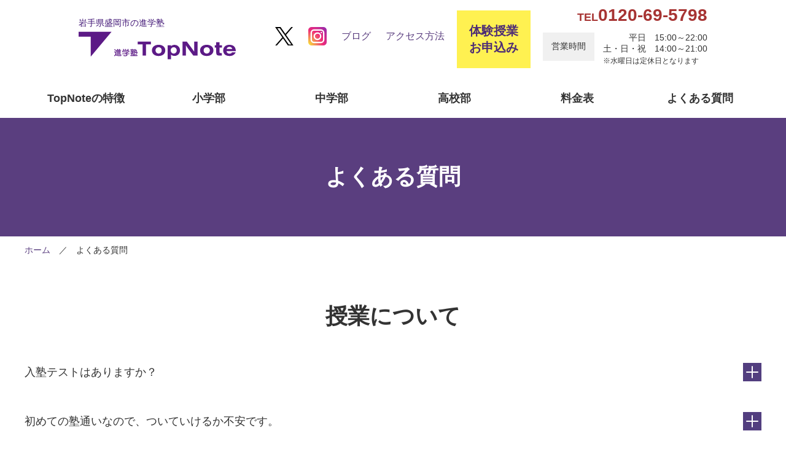

--- FILE ---
content_type: text/html; charset=UTF-8
request_url: https://topnote.info/faq/
body_size: 9540
content:
<!DOCTYPE html>
<html lang="ja">
<head>
<meta charset="utf-8">
<link rel="shortcut icon" href="https://topnote.info/wp-content/themes/TopNote_theme/images/favicon.ico" />
<meta name="viewport" content="width=device-width,initial-scale=1">
<meta http-equiv="X-UA-Compatible" content="IE=edge">
<!-- Google Tag Manager -->
<script>(function(w,d,s,l,i){w[l]=w[l]||[];w[l].push({'gtm.start':
new Date().getTime(),event:'gtm.js'});var f=d.getElementsByTagName(s)[0],
j=d.createElement(s),dl=l!='dataLayer'?'&l='+l:'';j.async=true;j.src=
'https://www.googletagmanager.com/gtm.js?id='+i+dl;f.parentNode.insertBefore(j,f);
})(window,document,'script','dataLayer','GTM-T59647W');</script>
<!-- End Google Tag Manager -->
<title>よくある質問【盛岡市・進学塾 TopNote】体験授業・料金などについて</title>
<meta name="description" content="授業について、料金について、体験授業・入会面談についてなど。多く寄せられる質問の一部を紹介。他、ご不明な点はお気軽にお問い合わせください。">
<meta name='robots' content='max-image-preview:large' />
<link rel="alternate" type="application/rss+xml" title="topnote &raquo; フィード" href="https://topnote.info/feed/" />
<link rel="alternate" type="application/rss+xml" title="topnote &raquo; コメントフィード" href="https://topnote.info/comments/feed/" />
<link rel="alternate" title="oEmbed (JSON)" type="application/json+oembed" href="https://topnote.info/wp-json/oembed/1.0/embed?url=https%3A%2F%2Ftopnote.info%2Ffaq%2F" />
<link rel="alternate" title="oEmbed (XML)" type="text/xml+oembed" href="https://topnote.info/wp-json/oembed/1.0/embed?url=https%3A%2F%2Ftopnote.info%2Ffaq%2F&#038;format=xml" />
<style id='wp-img-auto-sizes-contain-inline-css' type='text/css'>
img:is([sizes=auto i],[sizes^="auto," i]){contain-intrinsic-size:3000px 1500px}
/*# sourceURL=wp-img-auto-sizes-contain-inline-css */
</style>
<style id='wp-emoji-styles-inline-css' type='text/css'>

	img.wp-smiley, img.emoji {
		display: inline !important;
		border: none !important;
		box-shadow: none !important;
		height: 1em !important;
		width: 1em !important;
		margin: 0 0.07em !important;
		vertical-align: -0.1em !important;
		background: none !important;
		padding: 0 !important;
	}
/*# sourceURL=wp-emoji-styles-inline-css */
</style>
<style id='wp-block-library-inline-css' type='text/css'>
:root{--wp-block-synced-color:#7a00df;--wp-block-synced-color--rgb:122,0,223;--wp-bound-block-color:var(--wp-block-synced-color);--wp-editor-canvas-background:#ddd;--wp-admin-theme-color:#007cba;--wp-admin-theme-color--rgb:0,124,186;--wp-admin-theme-color-darker-10:#006ba1;--wp-admin-theme-color-darker-10--rgb:0,107,160.5;--wp-admin-theme-color-darker-20:#005a87;--wp-admin-theme-color-darker-20--rgb:0,90,135;--wp-admin-border-width-focus:2px}@media (min-resolution:192dpi){:root{--wp-admin-border-width-focus:1.5px}}.wp-element-button{cursor:pointer}:root .has-very-light-gray-background-color{background-color:#eee}:root .has-very-dark-gray-background-color{background-color:#313131}:root .has-very-light-gray-color{color:#eee}:root .has-very-dark-gray-color{color:#313131}:root .has-vivid-green-cyan-to-vivid-cyan-blue-gradient-background{background:linear-gradient(135deg,#00d084,#0693e3)}:root .has-purple-crush-gradient-background{background:linear-gradient(135deg,#34e2e4,#4721fb 50%,#ab1dfe)}:root .has-hazy-dawn-gradient-background{background:linear-gradient(135deg,#faaca8,#dad0ec)}:root .has-subdued-olive-gradient-background{background:linear-gradient(135deg,#fafae1,#67a671)}:root .has-atomic-cream-gradient-background{background:linear-gradient(135deg,#fdd79a,#004a59)}:root .has-nightshade-gradient-background{background:linear-gradient(135deg,#330968,#31cdcf)}:root .has-midnight-gradient-background{background:linear-gradient(135deg,#020381,#2874fc)}:root{--wp--preset--font-size--normal:16px;--wp--preset--font-size--huge:42px}.has-regular-font-size{font-size:1em}.has-larger-font-size{font-size:2.625em}.has-normal-font-size{font-size:var(--wp--preset--font-size--normal)}.has-huge-font-size{font-size:var(--wp--preset--font-size--huge)}.has-text-align-center{text-align:center}.has-text-align-left{text-align:left}.has-text-align-right{text-align:right}.has-fit-text{white-space:nowrap!important}#end-resizable-editor-section{display:none}.aligncenter{clear:both}.items-justified-left{justify-content:flex-start}.items-justified-center{justify-content:center}.items-justified-right{justify-content:flex-end}.items-justified-space-between{justify-content:space-between}.screen-reader-text{border:0;clip-path:inset(50%);height:1px;margin:-1px;overflow:hidden;padding:0;position:absolute;width:1px;word-wrap:normal!important}.screen-reader-text:focus{background-color:#ddd;clip-path:none;color:#444;display:block;font-size:1em;height:auto;left:5px;line-height:normal;padding:15px 23px 14px;text-decoration:none;top:5px;width:auto;z-index:100000}html :where(.has-border-color){border-style:solid}html :where([style*=border-top-color]){border-top-style:solid}html :where([style*=border-right-color]){border-right-style:solid}html :where([style*=border-bottom-color]){border-bottom-style:solid}html :where([style*=border-left-color]){border-left-style:solid}html :where([style*=border-width]){border-style:solid}html :where([style*=border-top-width]){border-top-style:solid}html :where([style*=border-right-width]){border-right-style:solid}html :where([style*=border-bottom-width]){border-bottom-style:solid}html :where([style*=border-left-width]){border-left-style:solid}html :where(img[class*=wp-image-]){height:auto;max-width:100%}:where(figure){margin:0 0 1em}html :where(.is-position-sticky){--wp-admin--admin-bar--position-offset:var(--wp-admin--admin-bar--height,0px)}@media screen and (max-width:600px){html :where(.is-position-sticky){--wp-admin--admin-bar--position-offset:0px}}

/*# sourceURL=wp-block-library-inline-css */
</style><style id='global-styles-inline-css' type='text/css'>
:root{--wp--preset--aspect-ratio--square: 1;--wp--preset--aspect-ratio--4-3: 4/3;--wp--preset--aspect-ratio--3-4: 3/4;--wp--preset--aspect-ratio--3-2: 3/2;--wp--preset--aspect-ratio--2-3: 2/3;--wp--preset--aspect-ratio--16-9: 16/9;--wp--preset--aspect-ratio--9-16: 9/16;--wp--preset--color--black: #000000;--wp--preset--color--cyan-bluish-gray: #abb8c3;--wp--preset--color--white: #ffffff;--wp--preset--color--pale-pink: #f78da7;--wp--preset--color--vivid-red: #cf2e2e;--wp--preset--color--luminous-vivid-orange: #ff6900;--wp--preset--color--luminous-vivid-amber: #fcb900;--wp--preset--color--light-green-cyan: #7bdcb5;--wp--preset--color--vivid-green-cyan: #00d084;--wp--preset--color--pale-cyan-blue: #8ed1fc;--wp--preset--color--vivid-cyan-blue: #0693e3;--wp--preset--color--vivid-purple: #9b51e0;--wp--preset--gradient--vivid-cyan-blue-to-vivid-purple: linear-gradient(135deg,rgb(6,147,227) 0%,rgb(155,81,224) 100%);--wp--preset--gradient--light-green-cyan-to-vivid-green-cyan: linear-gradient(135deg,rgb(122,220,180) 0%,rgb(0,208,130) 100%);--wp--preset--gradient--luminous-vivid-amber-to-luminous-vivid-orange: linear-gradient(135deg,rgb(252,185,0) 0%,rgb(255,105,0) 100%);--wp--preset--gradient--luminous-vivid-orange-to-vivid-red: linear-gradient(135deg,rgb(255,105,0) 0%,rgb(207,46,46) 100%);--wp--preset--gradient--very-light-gray-to-cyan-bluish-gray: linear-gradient(135deg,rgb(238,238,238) 0%,rgb(169,184,195) 100%);--wp--preset--gradient--cool-to-warm-spectrum: linear-gradient(135deg,rgb(74,234,220) 0%,rgb(151,120,209) 20%,rgb(207,42,186) 40%,rgb(238,44,130) 60%,rgb(251,105,98) 80%,rgb(254,248,76) 100%);--wp--preset--gradient--blush-light-purple: linear-gradient(135deg,rgb(255,206,236) 0%,rgb(152,150,240) 100%);--wp--preset--gradient--blush-bordeaux: linear-gradient(135deg,rgb(254,205,165) 0%,rgb(254,45,45) 50%,rgb(107,0,62) 100%);--wp--preset--gradient--luminous-dusk: linear-gradient(135deg,rgb(255,203,112) 0%,rgb(199,81,192) 50%,rgb(65,88,208) 100%);--wp--preset--gradient--pale-ocean: linear-gradient(135deg,rgb(255,245,203) 0%,rgb(182,227,212) 50%,rgb(51,167,181) 100%);--wp--preset--gradient--electric-grass: linear-gradient(135deg,rgb(202,248,128) 0%,rgb(113,206,126) 100%);--wp--preset--gradient--midnight: linear-gradient(135deg,rgb(2,3,129) 0%,rgb(40,116,252) 100%);--wp--preset--font-size--small: 13px;--wp--preset--font-size--medium: 20px;--wp--preset--font-size--large: 36px;--wp--preset--font-size--x-large: 42px;--wp--preset--spacing--20: 0.44rem;--wp--preset--spacing--30: 0.67rem;--wp--preset--spacing--40: 1rem;--wp--preset--spacing--50: 1.5rem;--wp--preset--spacing--60: 2.25rem;--wp--preset--spacing--70: 3.38rem;--wp--preset--spacing--80: 5.06rem;--wp--preset--shadow--natural: 6px 6px 9px rgba(0, 0, 0, 0.2);--wp--preset--shadow--deep: 12px 12px 50px rgba(0, 0, 0, 0.4);--wp--preset--shadow--sharp: 6px 6px 0px rgba(0, 0, 0, 0.2);--wp--preset--shadow--outlined: 6px 6px 0px -3px rgb(255, 255, 255), 6px 6px rgb(0, 0, 0);--wp--preset--shadow--crisp: 6px 6px 0px rgb(0, 0, 0);}:where(.is-layout-flex){gap: 0.5em;}:where(.is-layout-grid){gap: 0.5em;}body .is-layout-flex{display: flex;}.is-layout-flex{flex-wrap: wrap;align-items: center;}.is-layout-flex > :is(*, div){margin: 0;}body .is-layout-grid{display: grid;}.is-layout-grid > :is(*, div){margin: 0;}:where(.wp-block-columns.is-layout-flex){gap: 2em;}:where(.wp-block-columns.is-layout-grid){gap: 2em;}:where(.wp-block-post-template.is-layout-flex){gap: 1.25em;}:where(.wp-block-post-template.is-layout-grid){gap: 1.25em;}.has-black-color{color: var(--wp--preset--color--black) !important;}.has-cyan-bluish-gray-color{color: var(--wp--preset--color--cyan-bluish-gray) !important;}.has-white-color{color: var(--wp--preset--color--white) !important;}.has-pale-pink-color{color: var(--wp--preset--color--pale-pink) !important;}.has-vivid-red-color{color: var(--wp--preset--color--vivid-red) !important;}.has-luminous-vivid-orange-color{color: var(--wp--preset--color--luminous-vivid-orange) !important;}.has-luminous-vivid-amber-color{color: var(--wp--preset--color--luminous-vivid-amber) !important;}.has-light-green-cyan-color{color: var(--wp--preset--color--light-green-cyan) !important;}.has-vivid-green-cyan-color{color: var(--wp--preset--color--vivid-green-cyan) !important;}.has-pale-cyan-blue-color{color: var(--wp--preset--color--pale-cyan-blue) !important;}.has-vivid-cyan-blue-color{color: var(--wp--preset--color--vivid-cyan-blue) !important;}.has-vivid-purple-color{color: var(--wp--preset--color--vivid-purple) !important;}.has-black-background-color{background-color: var(--wp--preset--color--black) !important;}.has-cyan-bluish-gray-background-color{background-color: var(--wp--preset--color--cyan-bluish-gray) !important;}.has-white-background-color{background-color: var(--wp--preset--color--white) !important;}.has-pale-pink-background-color{background-color: var(--wp--preset--color--pale-pink) !important;}.has-vivid-red-background-color{background-color: var(--wp--preset--color--vivid-red) !important;}.has-luminous-vivid-orange-background-color{background-color: var(--wp--preset--color--luminous-vivid-orange) !important;}.has-luminous-vivid-amber-background-color{background-color: var(--wp--preset--color--luminous-vivid-amber) !important;}.has-light-green-cyan-background-color{background-color: var(--wp--preset--color--light-green-cyan) !important;}.has-vivid-green-cyan-background-color{background-color: var(--wp--preset--color--vivid-green-cyan) !important;}.has-pale-cyan-blue-background-color{background-color: var(--wp--preset--color--pale-cyan-blue) !important;}.has-vivid-cyan-blue-background-color{background-color: var(--wp--preset--color--vivid-cyan-blue) !important;}.has-vivid-purple-background-color{background-color: var(--wp--preset--color--vivid-purple) !important;}.has-black-border-color{border-color: var(--wp--preset--color--black) !important;}.has-cyan-bluish-gray-border-color{border-color: var(--wp--preset--color--cyan-bluish-gray) !important;}.has-white-border-color{border-color: var(--wp--preset--color--white) !important;}.has-pale-pink-border-color{border-color: var(--wp--preset--color--pale-pink) !important;}.has-vivid-red-border-color{border-color: var(--wp--preset--color--vivid-red) !important;}.has-luminous-vivid-orange-border-color{border-color: var(--wp--preset--color--luminous-vivid-orange) !important;}.has-luminous-vivid-amber-border-color{border-color: var(--wp--preset--color--luminous-vivid-amber) !important;}.has-light-green-cyan-border-color{border-color: var(--wp--preset--color--light-green-cyan) !important;}.has-vivid-green-cyan-border-color{border-color: var(--wp--preset--color--vivid-green-cyan) !important;}.has-pale-cyan-blue-border-color{border-color: var(--wp--preset--color--pale-cyan-blue) !important;}.has-vivid-cyan-blue-border-color{border-color: var(--wp--preset--color--vivid-cyan-blue) !important;}.has-vivid-purple-border-color{border-color: var(--wp--preset--color--vivid-purple) !important;}.has-vivid-cyan-blue-to-vivid-purple-gradient-background{background: var(--wp--preset--gradient--vivid-cyan-blue-to-vivid-purple) !important;}.has-light-green-cyan-to-vivid-green-cyan-gradient-background{background: var(--wp--preset--gradient--light-green-cyan-to-vivid-green-cyan) !important;}.has-luminous-vivid-amber-to-luminous-vivid-orange-gradient-background{background: var(--wp--preset--gradient--luminous-vivid-amber-to-luminous-vivid-orange) !important;}.has-luminous-vivid-orange-to-vivid-red-gradient-background{background: var(--wp--preset--gradient--luminous-vivid-orange-to-vivid-red) !important;}.has-very-light-gray-to-cyan-bluish-gray-gradient-background{background: var(--wp--preset--gradient--very-light-gray-to-cyan-bluish-gray) !important;}.has-cool-to-warm-spectrum-gradient-background{background: var(--wp--preset--gradient--cool-to-warm-spectrum) !important;}.has-blush-light-purple-gradient-background{background: var(--wp--preset--gradient--blush-light-purple) !important;}.has-blush-bordeaux-gradient-background{background: var(--wp--preset--gradient--blush-bordeaux) !important;}.has-luminous-dusk-gradient-background{background: var(--wp--preset--gradient--luminous-dusk) !important;}.has-pale-ocean-gradient-background{background: var(--wp--preset--gradient--pale-ocean) !important;}.has-electric-grass-gradient-background{background: var(--wp--preset--gradient--electric-grass) !important;}.has-midnight-gradient-background{background: var(--wp--preset--gradient--midnight) !important;}.has-small-font-size{font-size: var(--wp--preset--font-size--small) !important;}.has-medium-font-size{font-size: var(--wp--preset--font-size--medium) !important;}.has-large-font-size{font-size: var(--wp--preset--font-size--large) !important;}.has-x-large-font-size{font-size: var(--wp--preset--font-size--x-large) !important;}
/*# sourceURL=global-styles-inline-css */
</style>

<style id='classic-theme-styles-inline-css' type='text/css'>
/*! This file is auto-generated */
.wp-block-button__link{color:#fff;background-color:#32373c;border-radius:9999px;box-shadow:none;text-decoration:none;padding:calc(.667em + 2px) calc(1.333em + 2px);font-size:1.125em}.wp-block-file__button{background:#32373c;color:#fff;text-decoration:none}
/*# sourceURL=/wp-includes/css/classic-themes.min.css */
</style>
<link rel='stylesheet' id='toc-screen-css' href='https://topnote.info/wp-content/plugins/table-of-contents-plus/screen.min.css?ver=2002' type='text/css' media='all' />
<script type="text/javascript" src="https://topnote.info/wp-includes/js/jquery/jquery.min.js?ver=3.7.1" id="jquery-core-js"></script>
<script type="text/javascript" src="https://topnote.info/wp-includes/js/jquery/jquery-migrate.min.js?ver=3.4.1" id="jquery-migrate-js"></script>
<link rel="https://api.w.org/" href="https://topnote.info/wp-json/" /><link rel="alternate" title="JSON" type="application/json" href="https://topnote.info/wp-json/wp/v2/pages/18" /><link rel="EditURI" type="application/rsd+xml" title="RSD" href="https://topnote.info/xmlrpc.php?rsd" />
<meta name="generator" content="WordPress 6.9" />
<link rel="canonical" href="https://topnote.info/faq/" />
<link rel='shortlink' href='https://topnote.info/?p=18' />
<link href="https://topnote.info/wp-content/themes/TopNote_theme/style.css" rel="stylesheet" media="all">
<link href="https://topnote.info/wp-content/themes/TopNote_theme/css/common_sp.css" rel="stylesheet" media="all">
<link rel="stylesheet" href="https://topnote.info/wp-content/themes/TopNote_theme/css/slick.css" />
<script type="text/javascript" src="https://topnote.info/wp-content/themes/TopNote_theme/js/jquery.min.js"></script>
<script type="text/javascript" src="https://topnote.info/wp-content/themes/TopNote_theme/js/pagetop.js"></script>
<script type="text/javascript" src="https://topnote.info/wp-content/themes/TopNote_theme/js/smoothScroll.js"></script>
<script src="https://topnote.info/wp-content/themes/TopNote_theme/js/slick.js"></script>
<script src="https://topnote.info/wp-content/themes/TopNote_theme/js/jquery.matchHeight.js"></script>
<script src="https://topnote.info/wp-content/themes/TopNote_theme/js/scrollreveal.js"></script>
<script src="https://topnote.info/wp-content/themes/TopNote_theme/js/ofi.min.js"></script>
<script>
  $(function (){
    objectFitImages()
  });
</script>
<script>
$(function(){
　　$('.menuSp').click(function() {
        $(this).toggleClass('active');

        if ($(this).hasClass('active')) {
            $('.gnavSp').addClass('active');
        } else {
            $('.gnavSp').removeClass('active');
        }
    });
});
</script>
<script src="https://topnote.info/wp-content/themes/TopNote_theme/js/common.js"></script>
<!-- Facebook Pixel Code -->
<script>
!function(f,b,e,v,n,t,s)
{if(f.fbq)return;n=f.fbq=function(){n.callMethod?
n.callMethod.apply(n,arguments):n.queue.push(arguments)};
if(!f._fbq)f._fbq=n;n.push=n;n.loaded=!0;n.version='2.0';
n.queue=[];t=b.createElement(e);t.async=!0;
t.src=v;s=b.getElementsByTagName(e)[0];
s.parentNode.insertBefore(t,s)}(window, document,'script',
'https://connect.facebook.net/en_US/fbevents.js');
fbq('init', '532995954714906');
fbq('track', 'PageView');
</script>
<noscript><img height="1" width="1" style="display:none"
src="https://www.facebook.com/tr?id=532995954714906&ev=PageView&noscript=1"
/></noscript>
<!-- End Facebook Pixel Code -->
</head>



<body>
<!-- Google Tag Manager (noscript) -->
<noscript><iframe src="https://www.googletagmanager.com/ns.html?id=GTM-T59647W"
height="0" width="0" style="display:none;visibility:hidden"></iframe></noscript>
<!-- End Google Tag Manager (noscript) -->
<header>
<div id="headerSet">
<div id="headerSetInner">
<div id="headerLogoSet">
<p>岩手県盛岡市の進学塾</p>
<div id="headerLogo"><a href="/"><img src="https://topnote.info/wp-content/themes/TopNote_theme/images/logo.svg" width="390" alt="進学塾TopNote"></a></div>
</div><!--headerLogoSet -->

<div class="headerLinkLstSet">
<ul>
<li><a href="https://twitter.com/atm_701" target="_blank"><img src="https://topnote.info/wp-content/themes/TopNote_theme/images/icon_x_black.svg" width="30" alt="X"></a></li>
<li><a href="https://www.instagram.com/topnote0511/" target="_blank"><img src="https://topnote.info/wp-content/themes/TopNote_theme/images/icon_instagram.svg" width="30" alt="Instagram"></a></li>
<li><a href="/blog/">ブログ</a></li>
<li><a href="/#access">アクセス方法</a></li>
</ul>
</div><!--headerLinkLstSet -->

<div class="headerBtnListSet">
<ul>
<li><a href="/entry/">体験授業<br>お申込み</a></li>
<!--<li><a href="https://www.bitcampus.ne.jp/hp_inquiry?cid=2685" target="_blank">お問合せ</a></li>-->
</ul>
</div><!--headerBtnListSet -->

<div class="inquirySet">
<p class="tel"><a href="tel:0120695798"><span>TEL</span>0120-69-5798</a></p>
<div class="time">
<span>営業時間</span>
<div class="day">
<dl>
<dt>平日</dt>
<dd>15:00～22:00</dd>
<dt>土・日・祝</dt>
<dd>14:00～21:00</dd>
</dl>
<p class="teikyuText">※水曜日は定休日となります</p>
</div><!--day -->
</div>
</div><!--inquirySet -->

<div class="headerBtnSetSp">
<div class="headerEntrySp"><a href="/entry/">無料<br>体験</a></div>

<div class="menuSp">
<div class="inner">
<div class="navToggle">
<span></span><span></span><span></span>
</div>
</div>
</div>
</div><!--headerBtnSetSp -->

</div><!--HeaderSetInner -->


<nav class="gnav hideSp960">
<ul id="menu-g%e3%83%8a%e3%83%93" class="menu"><li id="menu-item-35" class="menu-item menu-item-type-post_type menu-item-object-page menu-item-35"><a href="https://topnote.info/feature/">TopNoteの特徴</a></li>
<li id="menu-item-34" class="menu-item menu-item-type-post_type menu-item-object-page menu-item-34"><a href="https://topnote.info/shogaku/">小学部</a></li>
<li id="menu-item-33" class="menu-item menu-item-type-post_type menu-item-object-page menu-item-33"><a href="https://topnote.info/chugaku/">中学部</a></li>
<li id="menu-item-32" class="menu-item menu-item-type-post_type menu-item-object-page menu-item-32"><a href="https://topnote.info/kohkoh/">高校部</a></li>
<li id="menu-item-31" class="menu-item menu-item-type-post_type menu-item-object-page menu-item-31"><a href="https://topnote.info/price/">料金表</a></li>
<li id="menu-item-30" class="menu-item menu-item-type-post_type menu-item-object-page current-menu-item page_item page-item-18 current_page_item menu-item-30"><a href="https://topnote.info/faq/" aria-current="page">よくある質問</a></li>
</ul></nav>

<nav class="gnavSp">
<ul class="mainMenuSp">
<li><a href="/entry/">体験授業お申込み</a></li>
<!--<li><a href="https://www.bitcampus.ne.jp/hp_inquiry?cid=2685" target="_blank">お問合せ</a></li>-->
<li><a href="/shogaku/">小学部</a></li>
<li><a href="/chugaku/">中学部</a></li>
<li><a href="/kohkoh/">高校部</a></li>
</ul>
<ul class="borderMenu1">
<li><a href="/feature/">TopNoteの特徴</a></li>
<li><a href="/price/">料金表</a></li>
</ul>
<ul class="borderMenu2">
<li><a href="/blog/">ブログ</a></li>
<li><a href="/faq/">よくある質問</a></li>
<li><a href="/gaiyou/">教室概要</a></li>
<li><a href="/privacy_policy/">プライバシーポリシー</a></li>
</ul>
<div class="inquirySetSp">
<p class="tel"><a href="tel:0120695798"><span>TEL</span>0120-69-5798</a></p>
<div class="time">
<span>営業時間</span>
<dl>
<dt>平日</dt>
<dd>15:00～22:00</dd>
<dt>土・日・祝</dt>
<dd>14:00～21:00</dd>
</dl>
<p class="teikyuTextSp">※水曜日は定休日となります</p>
</div>
</div><!--inquirySetSp -->

<p class="imgOnlyStyle centerAdjust">
<span class="sns_sp"><a href="https://twitter.com/atm_701" target="_blank"><img src="https://topnote.info/wp-content/themes/TopNote_theme/images/icon_x_white.svg" width="50" alt="X"></a></span>
<span class="sns_sp"><a href="https://www.instagram.com/topnote0511/" target="_blank"><img src="https://topnote.info/wp-content/themes/TopNote_theme/images/icon_instagram.svg" width="50" alt="Instagram"></a></span>
</p>
</nav>
</div><!--HeaderSet -->

</header>


<div id="wrapper">
<!-- other -->
<div id="subContentsHead" class="subHeadColor1">
<div id="mainVisual">
<h1>よくある質問</h1>
</div><!--mainVisual -->
</div><!--subContentsHead -->

<ul id="path">
<li><a href="/">ホーム</a></li>
<li>よくある質問</li>
</ul>
<main id="subPage">

<!--記事本文-->
		  
<!--本文取得-->

<article>
<section>

<h2 class="h2Style4">授業について</h2>

<dl class="accordionList">
<dt>入塾テストはありますか？</dt>
<dd>塾テストはありません。今の成績を「なんとかしたい」全てのお子様を歓迎いたします！</dd>
</dl>

<dl class="accordionList">
<dt>初めての塾通いなので、ついていけるか不安です。</dt>
<dd>各自の状況に合わせて、オーダーメイドでカリキュラムを作りますのでご安心ください！</dd>
</dl>

<dl class="accordionList">
<dt>学年の途中でコースの変更はできますか？</dt>
<dd>できます。「部活を引退したから週２コースからアンリミテッドコースにしたい」など、お気軽にご相談ください！</dd>
</dl>

<dl class="accordionList">
<dt>宿題はありますか？</dt>
<dd>週ごとにノルマを設定し進めていきますので、塾の学習で補いきれない場合は宿題となることがございます。相談のうえで決めていきます。</dd>
</dl>
</section>
</article>


<article>
<section>
<h2 class="h2Style4">料金について</h2>

<dl class="accordionList">
<dt>授業料の支払形態を教えてください。</dt>
<dd>当月分の授業料を当月4日（休日の場合は翌営業日）に口座振替にてお支払いいただきます。（例えば、9月分の授業料が9月4日に引き落としとなります）</dd>
</dl>

<dl class="accordionList">
<dt>最初にかかる費用にはどのようなものがありますか。</dt>
<dd>入会金に加えて、口座振替が可能になるまでに時間がかかる都合上、入会月とその翌月分の授業料を現金にてお支払いいただいております。</dd>
</dl>

<dl class="accordionList">
<dt>教材費はかかりますか。</dt>
<dd>お子様の状況に合わせまして、独自教材・塾専用の非売品教材・市販教材から厳選してその都度差し上げますが、教材費は授業料に含まれておりますので、追加のご請求はございません。</dd>
</dl>
</section>
</article>


<article>
<section>
<h2 class="h2Style4">体験授業・入会面談について</h2>
<dl class="accordionList">
<dt>入会面談時に必要なものはありますか。</dt>
<dd>直近のテストの成績票に加え、テスト日程の把握のため学校の年間行事予定表をお持ちいただけると幸いです。</dd>
</dl>

<dl class="accordionList">
<dt>体験授業は有料ですか。</dt>
<dd>いいえ。１週間無料でご体験できます。体験期間中は小学生は週４コマ、中学生・高校生は週６コマ通い放題ですので、たっぷりご体験いただけます。</dd>
</dl>
</section>
</article>

</main>

<p id="pageTopBtn"><a href="#wrap"></a></p>


<footer>
<section>
<div id="footerInner">
<div id="footerLogo"><a href="/"><img src="https://topnote.info/wp-content/themes/TopNote_theme/images/footer_logo.svg" width="480" alt="「なんとかしたい」を叶える、大逆転専門塾 進学塾TopNote"></a></div>

<div class="footerBtnListSet">
<ul>
<li><a href="/entry/">体験授業<br>お申込み</a></li>
<!--<li><a href="https://www.bitcampus.ne.jp/hp_inquiry?cid=2685" target="_blank">お問合せ</a></li>-->
</ul>
</div><!--footerBtnListSet -->

<div class="footerInquirySet">
<p class="tel"><a href="tel:0120695798"><span>TEL</span>0120-69-5798</a></p>
<p>※お取引をご希望の企業様は<br class="showSp1200"><a href="tel:08033363758">080-3336-3758</a>まで</p>
<div class="time">
<div class="inner">
<span>営業時間</span>
<div class="footerDay">
<dl>
<dt>平日</dt>
<dd>15:00～22:00</dd>
<dt>土・日・祝</dt>
<dd>14:00～21:00</dd>
</dl>
<p class="teikyuText">※水曜日は定休日となります</p>
</div><!--footerDay -->
</div><!--inner -->
</div><!--time -->
</div><!--footerInquirySet -->
</div><!--footerInner -->

<nav class="footerNav">
<ul>
<li><a href="/gaiyou/">教室概要</a></li>
<li><a href="/privacy_policy/">プライバシーポリシー</a></li>
</ul>
</nav>
</section>
<p id="copy">Copyright &copy; Top Note.All Rights Reserved.</p>
</footer>
</div><!--wrapper -->
<script type="speculationrules">
{"prefetch":[{"source":"document","where":{"and":[{"href_matches":"/*"},{"not":{"href_matches":["/wp-*.php","/wp-admin/*","/wp-content/uploads/*","/wp-content/*","/wp-content/plugins/*","/wp-content/themes/TopNote_theme/*","/*\\?(.+)"]}},{"not":{"selector_matches":"a[rel~=\"nofollow\"]"}},{"not":{"selector_matches":".no-prefetch, .no-prefetch a"}}]},"eagerness":"conservative"}]}
</script>
<script type="text/javascript" id="toc-front-js-extra">
/* <![CDATA[ */
var tocplus = {"smooth_scroll":"1"};
//# sourceURL=toc-front-js-extra
/* ]]> */
</script>
<script type="text/javascript" src="https://topnote.info/wp-content/plugins/table-of-contents-plus/front.min.js?ver=2002" id="toc-front-js"></script>
<script id="wp-emoji-settings" type="application/json">
{"baseUrl":"https://s.w.org/images/core/emoji/17.0.2/72x72/","ext":".png","svgUrl":"https://s.w.org/images/core/emoji/17.0.2/svg/","svgExt":".svg","source":{"concatemoji":"https://topnote.info/wp-includes/js/wp-emoji-release.min.js?ver=6.9"}}
</script>
<script type="module">
/* <![CDATA[ */
/*! This file is auto-generated */
const a=JSON.parse(document.getElementById("wp-emoji-settings").textContent),o=(window._wpemojiSettings=a,"wpEmojiSettingsSupports"),s=["flag","emoji"];function i(e){try{var t={supportTests:e,timestamp:(new Date).valueOf()};sessionStorage.setItem(o,JSON.stringify(t))}catch(e){}}function c(e,t,n){e.clearRect(0,0,e.canvas.width,e.canvas.height),e.fillText(t,0,0);t=new Uint32Array(e.getImageData(0,0,e.canvas.width,e.canvas.height).data);e.clearRect(0,0,e.canvas.width,e.canvas.height),e.fillText(n,0,0);const a=new Uint32Array(e.getImageData(0,0,e.canvas.width,e.canvas.height).data);return t.every((e,t)=>e===a[t])}function p(e,t){e.clearRect(0,0,e.canvas.width,e.canvas.height),e.fillText(t,0,0);var n=e.getImageData(16,16,1,1);for(let e=0;e<n.data.length;e++)if(0!==n.data[e])return!1;return!0}function u(e,t,n,a){switch(t){case"flag":return n(e,"\ud83c\udff3\ufe0f\u200d\u26a7\ufe0f","\ud83c\udff3\ufe0f\u200b\u26a7\ufe0f")?!1:!n(e,"\ud83c\udde8\ud83c\uddf6","\ud83c\udde8\u200b\ud83c\uddf6")&&!n(e,"\ud83c\udff4\udb40\udc67\udb40\udc62\udb40\udc65\udb40\udc6e\udb40\udc67\udb40\udc7f","\ud83c\udff4\u200b\udb40\udc67\u200b\udb40\udc62\u200b\udb40\udc65\u200b\udb40\udc6e\u200b\udb40\udc67\u200b\udb40\udc7f");case"emoji":return!a(e,"\ud83e\u1fac8")}return!1}function f(e,t,n,a){let r;const o=(r="undefined"!=typeof WorkerGlobalScope&&self instanceof WorkerGlobalScope?new OffscreenCanvas(300,150):document.createElement("canvas")).getContext("2d",{willReadFrequently:!0}),s=(o.textBaseline="top",o.font="600 32px Arial",{});return e.forEach(e=>{s[e]=t(o,e,n,a)}),s}function r(e){var t=document.createElement("script");t.src=e,t.defer=!0,document.head.appendChild(t)}a.supports={everything:!0,everythingExceptFlag:!0},new Promise(t=>{let n=function(){try{var e=JSON.parse(sessionStorage.getItem(o));if("object"==typeof e&&"number"==typeof e.timestamp&&(new Date).valueOf()<e.timestamp+604800&&"object"==typeof e.supportTests)return e.supportTests}catch(e){}return null}();if(!n){if("undefined"!=typeof Worker&&"undefined"!=typeof OffscreenCanvas&&"undefined"!=typeof URL&&URL.createObjectURL&&"undefined"!=typeof Blob)try{var e="postMessage("+f.toString()+"("+[JSON.stringify(s),u.toString(),c.toString(),p.toString()].join(",")+"));",a=new Blob([e],{type:"text/javascript"});const r=new Worker(URL.createObjectURL(a),{name:"wpTestEmojiSupports"});return void(r.onmessage=e=>{i(n=e.data),r.terminate(),t(n)})}catch(e){}i(n=f(s,u,c,p))}t(n)}).then(e=>{for(const n in e)a.supports[n]=e[n],a.supports.everything=a.supports.everything&&a.supports[n],"flag"!==n&&(a.supports.everythingExceptFlag=a.supports.everythingExceptFlag&&a.supports[n]);var t;a.supports.everythingExceptFlag=a.supports.everythingExceptFlag&&!a.supports.flag,a.supports.everything||((t=a.source||{}).concatemoji?r(t.concatemoji):t.wpemoji&&t.twemoji&&(r(t.twemoji),r(t.wpemoji)))});
//# sourceURL=https://topnote.info/wp-includes/js/wp-emoji-loader.min.js
/* ]]> */
</script>
</body>
</html>



--- FILE ---
content_type: text/css
request_url: https://topnote.info/wp-content/themes/TopNote_theme/style.css
body_size: 7014
content:
@charset "utf-8";
/*
theme Name: TopNote_theme
Author: Plusers
Description: original theme
*/

/*resetCSS*/
html{
color:#333;
background:#FFF;
}
body,div,
dl,dt,dd,ul,ol,li,
h1,h2,h3,h4,h5,h6,
form,fieldset,input,textarea,
p,
th,td{
margin:0;
padding:0;
}
table{
border-collapse:collapse;
border-spacing:0;
}
fieldset,
img{ border:0; }
address,
caption,
em{
font-style:normal;
font-weight:normal;
}
ol,ul{ list-style:none; }
caption, th{ text-align:left; }
h1,h2,h3,h4,h5,h6{
font-size:100%;
}
q:before,q:after{ content:''; }
abbr,acronym{
border:0;
font-variant:normal;
}
sup{ vertical-align:text-top; }
sub{ vertical-align:text-bottom; }
input,textarea,select{
font-family:inherit;
font-size:inherit;
font-weight:inherit;
*font-size:100%;
}
*{
margin:0;
padding:0;
}
strong,
th{ font-weight:bold;}

#container{ width:100%; }
#contentWrapper{
width:990px;
margin:0 auto;
}
#content{ }
.section{
clear:both;
margin-bottom:30px;
}

body{
font-family:"ヒラギノ角ゴ Pro W3",Hiragino Kaku Gothic Pro,"メイリオ",Meiryo,"ＭＳ Ｐゴシック",sans-serif;
}

*, *:before, *:after{
-webkit-box-sizing:border-box;
-moz-box-sizing:border-box;
-o-box-sizing:border-box;
-ms-box-sizing:border-box;
box-sizing:border-box;
}

h1{
font-size:145%;
font-weight:bold;
margin-bottom:30px;
}
h1 span{ }
h2{
font-size:130%;
font-weight:bold;
margin-bottom:20px;
}
h2 span{ }
h3{
font-size:18px;
font-weight:bold;
margin-bottom:15px;
}
h3 span{ }
h4{
font-size:95%;
font-weight:bold;
margin-bottom:15px;
}
h5{
font-size:90%;
font-weight:bold;
margin-bottom:10px;
}
p{ font-size:16px;
margin-bottom:1.5em;
line-height:180%; }
.anchor a{ }

a{
text-decoration: none;
color: #5A3E7F;
}
a:hover{
text-decoration:underline;
}
a:hover img{
opacity: 0.7;
transition: all .3s;
}

/*clear Fix*/
.clearFix:after{
content:".";
display:block;
height:0;
clear:both;
visibility:hidden;
}
.clearFix{
display:inline-table;
min-height:1%;
}
* html .clearFix{
height:1%;
}
.clearFix{
display:
block;
}

/* Header Setting
=========================================================================================== */
header{
	background:#FFF;
}
header #headerSet{
	width:100%;
	/*padding-left:4%;
	padding-right:4%;
	margin:0 auto;*/
}
header #headerSetInner{
	display: flex;
    align-items: center;
	justify-content: center;
	margin-bottom:20px;
}
header #topH1{
	color:#3F1374;
	font-size:14px;
	font-weight:normal;
	margin-bottom:0.2em;
}
header #headerLogoSet{
	max-width:390px;
}
header #headerLogoSet #headerLogo img{
	max-width:100%;
}

header #headerLogoSet p{
	color:#3F1374;
	font-size:14px;
	font-weight:normal;
	margin-bottom:0.2em;
	line-height:150%;
}
header .headerLinkLstSet ul{
	margin-left:40px;
}
header .headerLinkLstSet ul:after{
	content: "";
    display: block;
    clear: both;
}
header .headerLinkLstSet ul li{
	float:left;
	margin-left:1.5em;
	line-height: 30px;
}
header .headerBtnListSet ul{
	display: flex;
    align-items: center;
	margin-left:20px;
}
header .headerBtnListSet ul:after{
	content: "";
    display: block;
    clear: both;
}
header .headerBtnListSet ul li{
	/*float:left;*/
	display:table;
	
}
header .headerBtnListSet ul li a{
	padding:1em;
	text-align:center;
	display:table-cell;
	vertical-align:middle;
	font-size:20px;
	font-weight:bold;
}
header .headerBtnListSet ul li a:hover{
	opacity: 0.7;
	transition: all .3s;
	text-decoration:none;
}
header .headerBtnListSet ul li:first-child a{
	background:#FFF151;
	color:#4E2D75;
}
/*header .headerBtnListSet ul li:last-child a{
	background:#A73433;
	color:#FFF;
}*/
header .inquirySet{
	margin-left:20px;
}
header .inquirySet .tel{
	color:#A73433;
	font-size:28px;
	font-weight:bold;
	margin-bottom:0;
	text-align: right;
}
header .inquirySet .tel a{
	color:inherit;
}
header .inquirySet .tel a:hover{
	opacity: 0.7;
	transition: all .3s;
	text-decoration:none;
}
header .inquirySet .tel span{
	font-size:18px;
}
header .inquirySet .time{
	font-size:14px;
}
header .inquirySet .time:after{
	content: "";
    display: block;
    clear: both;
}
header .inquirySet .time span{
	display:inline-block;
	background:#F0F0F0;
	padding:1em;
	float:left;
}
header .inquirySet .time .day{
	float:left;
	margin-left:1em;
}
header .inquirySet .time .day:after{
	content: "";
    display: block;
    clear: both;
}
header .inquirySet .time dl dt{
	float:left;
	text-align:right;
	width:5em;
}
header .inquirySet .time dl dd{
	margin-left:6em;
}
header .teikyuText{
	font-size:12px;
}
.gnav{
	margin-bottom:20px;
}
.gnav ul{
	font-size:18px;
	display: flex;
	align-items: center;
	justify-content: center;
	text-align:center;
	width:1200px;
	margin: 0 auto;
	font-weight:bold;
}
.gnav ul li{
	width:calc(100% / 6);
}
.gnav ul li a{
	color:#333;
	position: relative;
	transition: 0.3s;
	text-decoration:none;
}
.gnav ul li a:after {
  position: absolute;
  bottom: -4px;
  left: 50%;
  width: 0;
  height: 1px;
  background: #3F1374;
  content: "";
  transition: 0.3s;
  transform: translateX(-50%);
}
.gnav ul li a:hover:after {
  width: 100%;
}
/* ALL Setting
=========================================================================================== */
article section{
	padding:60px 0;
	width:1200px;
	margin:0 auto;
}
article section.subSection{
	padding:30px 0;
	width:1200px;
	margin:0 auto;
}
.h2Style1{
	text-align:center;
	margin-bottom:1em;
	font-size:60px;
}
.h2Style2{
	text-align:center;
	margin-bottom:1em;
	font-size:52px;
}
.h2Style3{
	text-align:center;
	margin-bottom:1em;
	font-size:46px;
}
.h2Style4{
	text-align:center;
	margin-bottom:1em;
	font-size:36px;
}
.h2Style5{
	margin-bottom:1em;
	font-size:24px;
}
.textStyle1{
	font-size:18px;
}
.catchStyle1{
	font-size:24px;
	margin-bottom:2em;
}
.catchStyle2{
	font-size:36px;
	font-weight:bold;
	margin-bottom:1.5em;
}
.catchStyle3{
	font-size:42px;
	font-weight:bold;
	margin-bottom:1.5em;
}
.leftAdjust{
	text-align:left;
}
.rightAdjust{
	text-align: right;
}
.textPurple{
	color:#5A3E7F;
}
.centerAdjust{
	text-align:center;
}
.btnStyle1 a{
	padding:1.5em 2em;
	width:80%;
	color:#FFF;
	font-size:20px;
	background:#5A3E7F;
	display:inline-block;
}
.btnStyle1 a:hover{
	opacity: 0.7;
    transition: all .3s;
    text-decoration: none;
}
.btnStyle2{
	margin: 0 auto;
	text-align: center;
	margin-bottom: 3em;
}
.btnStyle2 a{
	padding:1.5em;
	width:600px;
	color:#FFF;
	font-size:24px;
	background:#5A3E7F;
	display:inline-block;
}
.btnStyle2 a span{
	font-size: 36px;
	font-weight: bold;
	display: block;
	margin-bottom: 0.2em;
}
.btnStyle2 a:hover{
	opacity: 0.7;
    transition: all .3s;
    text-decoration: none;
}
@media screen and (max-width: 767px){
.btnStyle2{
	width:100%;	
}
.btnStyle2 a{
	width:100%;
}
.btnStyle2 a span{
	font-size:28px;
}
}
.tableStyle1{
	width:100%;
	margin-bottom: 3em;
}
.tableStyle1 tr:nth-child(odd){
	background:#F8F8F8;
}
.tableStyle1 th,
.tableStyle1 td{
	padding:2em;
}
.columnSet:after{
	content: "";
    display: block;
    clear: both;
}
.columnSet .column2{
	width:580px;
	float:left;
	margin-left:40px;
	margin-bottom:30px;
}
.columnSet .column2 img{
	max-width:100%;
}
.columnSet .column2:nth-child(2n+1){
	margin-left:0;
}
/* 下層ページOnly Setting
=========================================================================================== */
/***メインビジュアル***/
#subContentsHead{
	text-align:center;
}
#subContentsHead #mainVisual{
	width:1200px;
	margin:0 auto;
}
#subContentsHead #mainVisual h1{
	padding:2em 1em;
	font-size:36px;
	color:#FFF;
	margin-bottom:0;
}
#subContentsHead.subHeadColor1{
	background:#5A3E7F;
}
#subContentsHead.subHeadColor2{
	background:#DE9364;
}
#subContentsHead.subHeadColor3{
	background:#8E6F9F;
}
#subContentsHead.subHeadColor4{
	background:#80AF90;
}
#subContentsHead.subHeadColor5{
	background:#FFF151;
}
#subContentsHead.subHeadColor5 #mainVisual h1{
	color:#4E2D75;
}
#subContentsHead.subHeadColor6{
	background:#A73433;
}

/***下層ページ共通***/
#path{
	width:1200px;
	margin:0 auto;
	padding:1em 0;
	font-size:14px;
}
#path:after{
	content: "";
    display: block;
    clear: both;
}
#path li{
	float:left;
}
#path li:after{
	content: "／";
	display:inline-block;
	padding:0 1em;
}
#path li:last-child:after{
	content:none;
}
.courseList:after{
	content: "";
    display: block;
    clear: both;
}
.courseList{
	display: flex;
    align-items: center;
    justify-content: center;
	margin-bottom:40px;
}
.courseList > dt{
	height:360px;
	width:360px;
	font-size:20px;
	text-align:center;
	display: flex;
	text-align: center;
    flex-direction: column;
    justify-content: center;
}
.courseList > dt h3{
	font-size:36px;
	margin-bottom:0.2em;
}
.courseList dt dl{
	text-align:left;
	display:inline-block;
}
.courseList dt dl:after{
	content: "";
    display: block;
    clear: both;
}
.courseList dt dl dt{
	float:left;
}
.courseList dt dl dd{
	margin-left:3em;
}
.courseList > dd{
	margin-left:20px;
	width:calc(100% - 380px);
}
.courseList > dd h4{
	font-size:26px;
	margin-bottom:0.2em;
}
.courseList > dd h4:before{
	content:"■";
	margin-right:0.5em;
}
.courseColor1 > dd h4:before{
	color:#DE9364;
}
.courseColor2 > dd h4:before{
	color:#8E6F9F;
}
.courseColor3 > dd h4:before{
	color:#80AF90;
}
.courseColor1 > dt{
	border: 10px solid #DE9364;
}
.courseColor2 > dt{
	border: 10px solid #8E6F9F;
}
.courseColor3 > dt{
	border: 10px solid #80AF90;
}
.required{
	border: 2px solid #A73433;
	font-size:14px;
	padding:0.2em 1em;
	color:#A73433;
	display:inline-block;
	margin-left:1.5em;
}
/***TopNoteの特徴***/
.olListStyle1 li{
	margin-bottom:3em;
}
.olListStyle1 li:after{
	content: "";
    display: block;
    clear: both;
}
.olListStyle1 li span{
	font-size:36px;
	line-height: 142px;
	border: 10px solid #5A3E7F;
	width:160px;
	height:160px;
	text-align:center;
	font-weight:bold;
	display:inline-block;
	float: left;
	margin-right:40px;
}
.olListStyle1 li div{
	float:left;
	width:calc(100% - 200px);
}
.olListStyle1 li h3{
	font-size:36px;
}

/***料金表***/
.campaign{
	width:800px;
	background:#FFF151;
	text-align:center;
	margin:0 auto;
	padding:2.5em 0;
	margin-bottom:4em;
}
.campaign h2{
	margin-bottom:0.2em;
}
.campaign p{
	font-size:24px;
	margin-bottom:0;
}
.campaign p span{
	color:#A73433;
}
.priceList{
	font-size:36px;
	font-weight:bold;
	margin-bottom:2em;
}
.priceList li{
	margin-bottom:30px;
}
.priceList li:after{
	content: "";
    display: block;
    clear: both;
}
.priceList h2{
	color:#FFF;
	font-size:36px;
	text-align:center;
	width:160px;
	padding:1.5em 0;
	float:left;
}
.priceList h2.shogaku{
	background:#DE9364;	
}
.priceList h2.chugaku{
	background:#8E6F9F;
}
.priceList h2.kohkoh{
	background:#80AF90;	
}
.priceList h2.tokubetsu{
	background:#A73433;	
}
.priceList dl{
	float:left;
	width:calc(100% - 200px);
	margin-left:40px;
	display:table;
/***	margin-bottom:0.5em;***/
}
.priceList dl dt{
	display:table-cell;
	width:50%;
}
.priceList dl dd{
	display:table-cell;
	width:50%;
	text-align:right;
}
.priceList dl span{
	font-size:16px;
	font-weight:normal;
	display:block;
}
.priceList dl span.shu2{
	background:#A73433;
	color:#FFF;
	font-size:24px;
	text-align:center;
	padding:0.2em 1em;
	display:inline-block;
	margin-right:2em;
}
.bannerStyle1{
	border: 10px solid #523E7F;
	padding:1.5em;
	font-size:24px;
	width:600px;
	margin:0 auto;
	text-align:center;
	margin-bottom:2em;
}
.bannerStyle1 h2{
	font-size:36px;
	margin-bottom:0.2em;
}
.bannerStyle1 p{
	margin-bottom:0;
	font-size:24px;
}
.bannerStyle1 p span{
	color:#A73433;
}
.bannerStyle2{
	background: #523E7F;
	padding:1.5em;
	font-size:24px;
	width:600px;
	margin:0 auto;
	text-align:center;
	text-decoration: none;
	margin-bottom:2em;
}

.bannerStyle2 h2{
	color: #fff;
	font-size:36px;
	margin-bottom:0.2em;
}
.bannerStyle2 p{
	color: #fff;
	margin-bottom:0;
	font-size:24px;
}
/***FAQ***/
/*アコーディオン*/
.accordionList{
	margin-bottom:20px;
}
.accordionList dt {
	position: relative;
	padding:1em 2em 1em 0;
	cursor:pointer;
	font-size:18px;
}
.accordionList dd{
	padding:1.5em;
	background: #F8F8F8;
}
.accordionList dt:after {
	content: "";
    display: inline-block;
    width: 30px;
    height: 30px;
    background-image: url(images/icon_plus.svg);
    background-size: contain;
    vertical-align: middle;
    position: absolute;
	top:50%;
	right:0;
    transform: translateY(-50%);
}
.accordionList dt.ac:after {
	content: "";
    display: inline-block;
    width: 30px;
    height: 30px;
    background-image: url(images/icon_minus.svg);
    background-size: contain;
    vertical-align: middle;
    position: absolute;
	top:50%;
	right:0;
    transform: translateY(-50%);
}
/*アコーディオンEND*/
/***プライバシーポリシー***/
.policyList li{
	counter-increment: cnt;
	padding-left:2em;
	text-indent:0;
	margin-bottom:1em;
}
.policyList li:before{
	display: marker;
	content: "(" counter(cnt) ") ";
	margin-left:-2em;
	width: 2em; 
	display: inline-block;
}
/***お知らせ・ブログ（記事一覧ページ）***/
#blogPage{
	width:1200px;
	margin:0 auto;
}
#blogPage:after{
	content: "";
    display: block;
    clear: both;
}
#mainGrid{
	width:920px;
	float:left;
}
/*ページャー*/
.pager{
	padding:0 0 40px;
}
.firstSection .pager:first-child{
	padding-top:0;
}
.pager  ul.pagination {
	text-align: center;
	margin: 0;
	padding: 0;
}

.pager .pagination li {
	display: inline;
	font-size:14px;
	margin: 0 10px;
	padding: 0;
	display: inline-block;
	border: 2px solid #5A3E7F;
	width: 40px;
	height: 40px;
	text-align: center;
	position: relative;
}
.pager .pagination li.back{
	background:#FFF;
	width: 100px;
	position:relative;
}
.pager .pagination li.back a{
	background:#5A3E7F;
	color: #FFF;
}
.pager .pagination li.back a:hover{
	border:none;
	background:#866fa5;
	color: #FFF;
}
.pager .pagination li.back span{
	padding-left:1.5em;
}
.pager .pagination li.back a:before{
	content: "";
    position: absolute;
    border-left: 2px solid #FFF;
    border-top: 2px solid #FFF;
    border-right: 0;
    border-bottom: 0;
    width: 10px;
    height: 10px;
	top:15px;
    left: 20%;
    transform: rotate(-45deg) translateX(-50%) translateY(-50%);
}
.pager .pagination li.next{
	background:#FFF;
	width: 100px;
	position:relative;
}
.pager .pagination li.next a{
	background:#5A3E7F;
	color: #FFF;
}
.pager .pagination li.next a:hover{
	border:none;
	background:#866fa5;
	color: #FFF;
}
.pager .pagination li.next span{
	padding-right:1.5em;
}
.pager .pagination li.next a:before{
	content: "";
    position: absolute;
    border-left: 2px solid #FFF;
    border-top: 2px solid #FFF;
    border-right: 0;
    border-bottom: 0;
    width: 10px;
    height: 10px;
	top:40%;
	right:20%;
    transform: rotate(135deg) translateX(-50%) translateY(-50%);
}


.pager .pagination li a{
	vertical-align: middle;
	position: absolute;
	top: 0;
	left: 0;
	width: 100%;
	height: 100%;
	text-align: center;
	display:table;
	color: #2F4364;
	text-decoration: none;
}

.pager .pagination li a span{
	display:table-cell;
	vertical-align:middle;
}

.pager .pagination li a:hover,
.pager .pagination li.active a{
	color: #FFF;
	background: #5A3E7F;
	transition: all .3s;
}
/**サイドバー**/
#sideGrid{
	width:240px;
	margin-left:40px;
	float:left;
}
#sideGrid section{
	padding:20px 0;
}
#sideGrid section:first-child{
	padding-top:60px;
}
#sideGrid h2{
	font-size:14px;
	padding:1em;
	background: #F0F0F0;
}
#sideGrid #categories-3 ul{
	list-style:disc;
	padding-left:1em;
	font-size:14px;
}
#sideGrid #categories-3 ul li{
	margin-bottom:1em;
}
#sideGrid #categories-3 ul a{
	color:inherit;
}
#sideGrid #recent-posts-3 ul{
	font-size:14px;
}
#sideGrid #recent-posts-3 ul li{
	margin-bottom:1em;
}
#sideGrid #recent-posts-3 ul li a{
	color:inherit;
}
/**サイドバーEND**/

#mainGrid article section{
	width:100%;
}
.blogList{
	margin-bottom:40px;
}
.blogList:after{
	content: "";
    display: block;
    clear: both;
}
.blogList li{
	width:48%;
	float:left;
	margin-left:4%;
	margin-bottom:1.5em;
}
.blogList li:nth-child(2n+1){
	margin-left:0;
}
.blogList li:after{
	content: "";
    display: block;
    clear: both;
}
.blogList li a{
	color:inherit;
}
.blogList li .img{
	width:40%;
	height:106px;
	float:left;
}
.blogList li .img img{
	width: 100%;
	height: 100%;
	object-fit: cover;
    font-family: 'object-fit: cover;';
}
.blogList li .text{
	float:left;
	width:58%;
	margin-left:2%;
}
.blogList li .text h2{
	font-size:16px;
	margin-bottom:1em;
}
.blogList li .text span{
	font-size:14px;
	vertical-align:middle;
	display:block;
}
.blogList li .text .data:before{
	content:"";
	background:url(images/icon_clock.svg);
	background-repeat:no-repeat;
	background-position: center left;
	width:20px;
	height:20px;
	display:inline-block;
	vertical-align:middle;
	margin-right: 10px;
}
.blogList li .text .cate:before{
	content:"";
	background:url(images/icon_folder.svg);
	background-repeat:no-repeat;
	background-position: center left;
	width:20px;
	height:20px;
	display:inline-block;
	vertical-align:middle;
	margin-right: 10px;
}

/***お知らせ・ブログ（記事ページ）***/
#subContentsHead .singleTtl{
	padding: 2em 1em;
    font-size: 36px;
    color: #FFF;
    margin-bottom: 0;
	font-weight:bold;
	line-height:150%;
}
#blogPage .singleContents{
	margin-bottom:4em;
}
#blogPage.single h1{
	margin-bottom:0.2em;
}
.singleDetailList{
	margin-bottom:4em;
}
.singleDetailList li{
	font-size:14px;
	vertical-align:middle;
	display:inline-block;
	margin-left:2em;
}
.singleDetailList li:first-child{
	margin-left:0;
}
.singleDetailList .data:before{
	content:"";
	background:url(images/icon_clock.svg);
	background-repeat:no-repeat;
	background-position: center left;
	width:20px;
	height:20px;
	display:inline-block;
	vertical-align:middle;
	margin-right: 10px;
}
.singleDetailList .cate:before{
	content:"";
	background:url(images/icon_folder.svg);
	background-repeat:no-repeat;
	background-position: center left;
	width:20px;
	height:20px;
	display:inline-block;
	vertical-align:middle;
	margin-right: 10px;
}

/*記事内容のスタイル*/
.single h2{
	font-size:18px;
}
.single h3{
	font-size:16px;
}
.single h4{
	font-size:14px;
}
.single .singleContents ul{
	list-style:disc;
	padding-left:1em;
	margin-bottom:1.5em;
}
.wp-block-image img{
	height:auto;
}
.wp-block-embed__wrapper{
	width: 100%;
	padding-top: 56.25%;
}
.wp-block-embed__wrapper iframe {
  position: absolute;
  top: 0;
  right: 0;
  width: 100%;
  height: 100%;
}
/*目次*/
#blogPage #toc_container{
	width:100%;
	padding:2em;
	margin-bottom:2em;
	background:#F0F0F0;
	border:none;
	position:relative;
	z-index:1;
}
#blogPage #toc_container p.toc_title{
	font-size:24px;
}
#blogPage #toc_container ul.toc_list > li{
	font-size:18px;
	font-weight:bold;
}
#blogPage #toc_container ul.toc_list > li > ul > li{
	font-size:16px;
}
#blogPage #toc_container ul.toc_list li{
	margin-bottom:0.5em;
}
#blogPage #toc_container .toc_list a{
	color:inherit;
}
#blogPage .singleContents h2 span,
#blogPage .singleContents h3 span,
#blogPage .singleContents h4 span{
	margin-top:-143px;
	padding-top:143px;
}
/*前後の記事ナビ*/
.page-nav a{
	display:block;
}
.page-nav .pageColumnSet:after{
	content: "";
    display: block;
    clear: both;
}
.page-nav .pageColumnSet .column2{
	width:48%;
	float:left;
	margin-left:4%;
}
.page-nav .pageColumnSet .column2:nth-child(2n+1){
	margin-left:0;
}
.page-nav .pageColumnSet .column2 a{
	color:#2F4364;
}
.page-nav .pageColumnSet .column2 a .navtext{
	margin-bottom:0.5em;
	display:block;
}
.page-nav .pageColumnSet .column2 a.next-link .navtext{
	text-align:right;
}
.page-nav .pageColumnSet .column2 a .inner{
	border: 2px solid #4E2D75;
	padding:1em;
}
.page-nav .pageColumnSet .column2 .img{
	height:250px;
	margin-bottom:0.5em;
}
.page-nav .pageColumnSet .column2 .img img{
	width:100%;
	height:100%;
	object-fit: cover;
    font-family: 'object-fit: cover;';
}
.page-nav .pageColumnSet .column2 a .inner .ttl{
	margin-bottom:0.5em;
}
.page-nav .pageColumnSet .column2 a .inner ul li{
	font-size: 14px;
    vertical-align: middle;
    display: block;
}
.page-nav .pageColumnSet .column2 a .inner ul li.data:before{
	content:"";
	background:url(images/icon_clock.svg);
	background-repeat:no-repeat;
	background-position: center left;
	width:20px;
	height:20px;
	display:inline-block;
	vertical-align:middle;
	margin-right: 10px;
}
.page-nav .pageColumnSet .column2 a .inner ul li.cate:before{
	content:"";
	background:url(images/icon_folder.svg);
	background-repeat:no-repeat;
	background-position: center left;
	width:20px;
	height:20px;
	display:inline-block;
	vertical-align:middle;
	margin-right: 10px;
}
/***お問い合わせ***/

/***フォーム***/
.tableStyle1 input,
.tableStyle1 select,
.tableStyle1 textarea{
	width: 100%;
    padding: 0.5em 1em;
    border:none;
	border: 1px solid #707070;
}
.tableStyle1 input[type="number"]{
	width:20%;
	margin-right:1em;
}

.tableStyle1 input[type="radio"]{
	display:inline-block;
	width:auto;
}
.tableStyle1 .radio label{
	margin-right: 2em;
}
.tableStyle1 .address input,
.tableStyle1 .address select{
	margin-bottom:1em;
}
.formBtnSet{
	text-align: center;
    margin: 0 auto;
    display: block;
}
.formBtn1{
	text-align:center;
	display: inline-block;
}
.formBtn1:after {
    content: "";
    display: block;
    clear: both;
}
.formBtn1 li{
	float:left;
	margin:0 0.5em;
}
.formBtn1 input{
	min-width:320px;
	display:block;
	font-size:16px;
	padding:2em 2.5em;
	color: #fff;
    background: #A73433;
	border:none;
}
.formBtn1 input[type="submit"]:hover{
	opacity:0.7;
	cursor : pointer;
	transition: all .3s;
}
input[type="submit"],
input[type="button"] {
  -webkit-appearance: none;
}

/* index Setting
=========================================================================================== */
/***メインビジュアル***/
#indexContentsHead{
	max-width:1200px;
	margin:0 auto;
	/*background-image: url(images/index/mainvisual_frame.png);
	background-repeat: no-repeat;
	background-size: 100%;
	background-position: center;*/
}
#indexContentsHead div{
	background-repeat: no-repeat;
	background-size: 100%;
	/*background-position: center;*/
	height: auto;
	margin: 0;
	position:relative;
	/*z-index:-1;*/
}
#indexContentsHead .mainVisual1 img{
	width:100%;
}
#indexContentsHead .mainVisual2 img{
	width:100%;
}
.slick-dots{
	position:absolute;
	left:50%;
	transform:translateX(-50%);
}
.slick-dots li{
	position: relative;
    display: inline-block;
    margin: 0 5px;
    padding: 0;
    cursor: pointer;
}
.slick-dots li button{
    font-size: 0;
    line-height: 0;
    display: block;
    width: 80px;
    height: 10px;
    cursor: pointer;
    border: 0;
    outline: none;
    background: #CCC;
}
.slick-dots .slick-active button{
	background: #3F1374;
}
/***contents01***/
.contents01 .bannerImg img{
	max-width:100%;
}
.contents01 h2{
	font-size:50px;
	text-align:center;
}
.contents01 .profileSet .columnImg{
	width:420px;
	float:left;
}
.contents01 .profileSet .columnImg img{
	max-width:100%;
}
.contents01 .profileSet .columnText{
	margin-left:40px;
	float:left;
	width:740px;
}
.contents01 .profileSet .columnText h2{
	font-size:32px;
}
.contents01 .profileSet .columnText h2 strong{
	font-size:52px;
}
/***contents02***/
.contents02{
	background:#5A3E7F;
}
.contents02 .koushinSet .columnBlog{
	background:#FFF;
	float:left;
	width:860px;
	padding:2em;
}
.contents02 .koushinSet .columnBlog h2{
	color:#5A3E7F;
	font-size:42px;
}
.contents02 .koushinSet .columnBlog .topBlogList li{
	margin-bottom:1.5em;
}
.contents02 .koushinSet .columnBlog .topBlogList li:last-child{
	margin-bottom:0;
}
.contents02 .koushinSet .columnBlog .topBlogList li a{
	font-weight:bold;
	color:#333333;
	font-size:18px;
	display:inline-block;
	margin-bottom:0.2em;
}
.contents02 .koushinSet .columnBlog .topBlogList li ul{
	display:block;
}
.contents02 .koushinSet .columnBlog .topBlogList li ul:after{
	content: "";
    display: block;
    clear: both;
}
.contents02 .koushinSet .columnBlog .topBlogList li ul li{
	float:left;
	font-size:14px;
	vertical-align:middle;
	display:inline-block;
	margin-left:1.5em;
	margin-bottom:0;
}
.contents02 .koushinSet .columnBlog .topBlogList li ul li:first-child{
	margin-left:0;
}
.contents02 .koushinSet .columnBlog .topBlogList li ul li.data:before {
    content: "";
    background: url(images/icon_clock.svg);
    background-repeat: no-repeat;
    background-position: center left;
    width: 20px;
    height: 20px;
    display: inline-block;
    vertical-align: middle;
    margin-right: 10px;
}
.contents02 .koushinSet .columnBlog .topBlogList li ul li.cate:before{
	content:"";
	background:url(images/icon_folder.svg);
	background-repeat:no-repeat;
	background-position: center left;
	width:20px;
	height:20px;
	display:inline-block;
	vertical-align:middle;
	margin-right: 10px;
}
.contents02 .koushinSet .columnTwitter{
	background:#FFF;
	float:left;
	width:320px;
	margin-left:20px;
	overflow:hidden;
}

/***contents03***/
.contents03 .tokuchoSet{
	display: flex;
    align-items: center;
}
.contents03 .tokuchoSet .column2{
	text-align:center;
}
.contents03 .tokuchoSet .column2 h2{
	font-size:62px;
}
.contents03 .tokuchoSet .column2 .textStyle1{
	margin-bottom:4em;
	font-weight:bold;
}

/***contents04***/
.contents04 section{
	padding-top:0;
}
.contents04 h2{
	font-size:62px;
	text-align:center;
	margin-bottom:0;
}
.contents04 .catchStyle3{
	text-align:center;
}
.contents04 .accessSet{
	margin-bottom:1em;
}
.contents04 .accessSet .column2{
	margin-bottom:0;
}
.contents04 .accessSet .column2 h3{
	font-size:24px;
}
.contents04 .accessSet .column2 .column2{
	float:left;
	width:48%;
	margin-left:4%;
}
.contents04 .accessSet .column2 .column2:first-child{
	margin-left:0;
}
.contents04 .accessSet .column2 .column2 .btnStyle1 a{
	width:100%;
	padding:1.5em 1em;
	text-align:center;
}
.contents04 .map iframe{
	width:100%;
}
/***contents05***/
.contents05 h2{
	font-size:40px;
	text-align:center;
	margin-bottom:1.5em;
}
.contents05 .greeting{
	/*line-height:240%;*/
	text-align:center;
}
.contents05 .greeting strong{
	display:block;
	/*line-height:280%;*/
	margin-bottom:1em;
}
.contents05 .greeting strong.fontBig{
	font-size:24px;
}
.contents05 .greeting strong.fontBig2{
	font-size:36px;
}
.contents05 .greeting strong.fontBig3{
	font-size:48px;
}
/* pageTop Setting
=========================================================================================== */
#pageTopBtn {
    position: fixed; /*ボタンの配置場所を固定*/
    bottom: 0px; /*下からのボタンの配置場所を指定*/
    right: 3%; /*右からのボタンの配置場所を指定*/
	font-size: 24px; /*文字のサイズ*/
	margin-bottom:0;
	z-index:999;
}
#pageTopBtn a {
    display: block; /*配置の調整*/
    text-decoration: none; /*文字の下線を消す*/
    color: #fff; /*文字の色*/
    background: #523E7F; /*ボタンの背景色*/
    text-align: center; /*文字を中央に配置*/
    outline: none; /*クリックしたときの黒い枠を消す*/
	width: 80px; /*ボタンの幅*/
    height:80px; /*ボタンの高さ*/
}
#pageTopBtn a:before {
	content: '';/*何も入れない*/
	display: inline-block;/*忘れずに！*/
	width: 0;
	height: 0;
	border-left: 16px solid transparent;
	border-right: 16px solid transparent;
	border-bottom: 24px solid #FFF;
	position: absolute;
	top: 50%;
	left: 50%;
    transform: translateY(-50%) translateX(-50%);
}
#pageTopBtn a:hover {
    text-decoration: none; 
	opacity: 0.7;
    transition: all .3s;
}

/* footer Setting
=========================================================================================== */
footer section{
	width: 100%;
	margin-top:80px;
}
footer #footerInner{
	display: flex;
    align-items: center;
    justify-content: center;
	width: 1200px;
	margin: 0 auto;
	margin-bottom:20px;
	-webkit-box-pack:justify;
	-ms-flex-pack:justify;
	justify-content:space-between;
}
footer .footerBtnListSet ul{
	display: flex;
    align-items: center;
	margin-left:20px;
}
footer .footerBtnListSet ul:after{
	content: "";
    display: block;
    clear: both;
}
footer .footerBtnListSet ul li{
	display:table;
	margin-left: 20px;
}
footer .footerBtnListSet ul li a{
	padding:1em;
	text-align:center;
	display:table-cell;
	vertical-align:middle;
	font-size:20px;
	font-weight:bold;
}
footer .footerBtnListSet ul li a:hover{
	opacity: 0.7;
	transition: all .3s;
	text-decoration:none;
}
footer .footerBtnListSet ul li:first-child a{
	background:#FFF151;
	color:#4E2D75;
}
/*footer .footerBtnListSet ul li:last-child a{
	background:#A73433;
	color:#FFF;
}*/
footer .footerInquirySet{
	margin-left:20px;
}
footer .footerInquirySet .tel{
	color:#A73433;
	font-size:38px;
	font-weight:bold;
	margin-bottom:0;
	text-align: right;
	line-height: 1.2;
}
footer .footerInquirySet .tel a{
	color:inherit;
}
footer .footerInquirySet .tel a:hover{
	opacity: 0.7;
	transition: all .3s;
	text-decoration:none;
}
footer .footerInquirySet .tel span{
	font-size:26px;
}
footer .footerInquirySet .time{
	font-size:14px;
	text-align: right;
	display:block;
}
footer .footerInquirySet .time:after{
	content: "";
    display: block;
    clear: both;
}
footer .footerInquirySet .time .inner{
	display:inline-block;
}
footer .footerInquirySet .time span{
	display:inline-block;
	background:#F0F0F0;
	padding:1em;
	float:left;
}
footer .footerInquirySet .footerDay{
	float:left;
	margin-left:1em;
}
footer .footerInquirySet .footerDay:after{
	content: "";
    display: block;
    clear: both;
}
footer .footerInquirySet .time dl dt{
	float:left;
	text-align:right;
	width:5em;
}
footer .footerInquirySet .time dl dd{
	margin-left:6em;
}
footer .footerInquirySet .teikyuText{
	font-size:12px;
}
footer .footerNav{
	width:1200px;
	margin:0 auto;
	margin-bottom:20px;
	text-align: right;
}
footer .footerNav ul{
	display:inline-block;
}
footer .footerNav ul:after{
	content: "";
    display: block;
    clear: both;
}
footer .footerNav ul li{
	float:left;
	margin-left:2em;
}
footer .footerNav ul li a{
	text-decoration:underline;
	color:#333;
}
footer .footerNav ul li a:hover{
	text-decoration:none;
}
footer #copy{
	text-align:center;
	background:#4E2D75;
	color:#FFF;
	font-size:12px;
	padding:0.6em 0;
	margin-bottom:0;
}


@media all and (-ms-high-contrast: none) {
  /* IEのみ */
/*#indexContentsHead .catch {
	font-size:46px;
}
.formTable .required,
form .formBtn1 #submit_button,
.formBtn2,
.btnStyle1 a,
.contents04 .indexImgPanel1 .inner .indexImgPanelBtn,
.contents04 .indexImgPanel2 .inner .indexImgPanelBtn,
footer .footerContactBtn a{
	font-family: "メイリオ", Meiryo, sans-serif; 
}*/

}
/* After Setting
=========================================================================================== */
.mt0{margin-top:0 !important;}
.ml0{ margin-left:0 !important;}
.mb0{margin-bottom:0 !important;}
.mb20{margin-bottom:20px !important;}
.mb40{margin-bottom:40px !important;}
.mb50{margin-bottom:50px !important;}
.mb100{margin-bottom:100px !important;}
.mb3{margin-bottom:3em;}
.pb0{ padding-bottom:0 !important;}
.pb20{ padding-bottom:20px !important;}
.pr20{ padding-right:20px !important;}
.vat{ vertical-align:top !important;}
.vam{ vertical-align:middle !important;}

--- FILE ---
content_type: text/css
request_url: https://topnote.info/wp-content/themes/TopNote_theme/css/common_sp.css
body_size: 3526
content:
@charset "utf-8";

/* --------------------ハンバーガーメニュー---------------------------------*/
nav.gnavSp {
	position: fixed;
	z-index: 999;
	top: 70px;
	right: 0;
	background:#3F1374;
	color: #000;
	transform: translateX(100%);
	transition: all 0.6s;
	width:  100%;
	height:100%;
	padding: 1em 4% 80px;
	overflow-y: scroll;
}

nav.gnavSp ul {
	margin: 0 auto;
	padding: 0;
	width: 100%;
	display:block;
}

nav.gnavSp ul li {
	font-size: 16px;
	list-style-type: none;
	padding: 0;
	width: 100%;
	border-bottom: 1px solid #fff;
}

nav.gnavSp ul li a {
	display: block;
	color: #FFF;
	padding: 1em 0;
}
/* このクラスを、jQueryで付与・削除する */
nav.gnavSp.active {
	transform: translateY(0%);
}

/*--------ハンバーガーメニュー内--------*/
.menuSp{
	cursor: pointer;
}
.navToggle {
	display: block;
	position: fixed;
	right: 13px;
	top: 20px;
	width: 42px;
	height: 39px;
	cursor: pointer;
	z-index: 99999;
	text-align: center;
}

.navToggle span {
	display: block;
	position: absolute;
	width: 30px;
	border-bottom: solid 3px #FFF;
	-webkit-transition: .35s ease-in-out;
	-moz-transition: .35s ease-in-out;
	transition: .35s ease-in-out;
}
.navToggle span.BB{
	border-bottom: solid 3px #333;
}
.navToggle span:nth-child(1) {
	top: 9px;
}
.navToggle span:nth-child(2) {
	top: 18px;
}
.navToggle span:nth-child(3) {
	top: 27px;
}
.navToggle span:nth-child(4) {
	border: none;
	color: #FFF;
	font-size: 9px;
	font-weight: bold;
	top: 34px;
}

/***customスタイル***/
.navToggle{
	position:relative;
	width:30px;
	height:30px;
	top:auto;
	left:50%;
	transform: translateX(-50%) ;
	display:block;
	margin-bottom: 8px;
}

.gnavSp .mainMenuSp:after{
	content: "";
    display: block;
    clear: both;
}
.gnavSp .mainMenuSp li{
	float:left;
	border:none;
	display:block;
	margin-bottom:1em;
}
.gnavSp .mainMenuSp li a{
	padding:1em;
	text-align:center;
	display: flex;
    align-items: center;
    justify-content: center;
}
/*.gnavSp .mainMenuSp li:nth-child(1),
.gnavSp .mainMenuSp li:nth-child(2) {
	width:47.5%;
}*/
.gnavSp .mainMenuSp li:nth-child(1){
	width:100%;
}
/*.gnavSp .mainMenuSp li:nth-child(2) {
	margin-left:5%;
}*/
.gnavSp .mainMenuSp li:nth-child(2),
.gnavSp .mainMenuSp li:nth-child(3),
.gnavSp .mainMenuSp li:nth-child(4){
	width:30%;
	margin-left:5%;
}
.gnavSp .mainMenuSp li:nth-child(1) a,
.gnavSp .mainMenuSp li:nth-child(2) a,
.gnavSp .mainMenuSp li:nth-child(3) a,
.gnavSp .mainMenuSp li:nth-child(4) a{
	padding:2em 0.5em;
}
.gnavSp .mainMenuSp li:nth-child(2){
	margin-left:0;
}
.gnavSp .mainMenuSp li:nth-child(1) a{
	background:#FFF151;
	color:#4E2D75;
}
/*.gnavSp .mainMenuSp li:nth-child(2) a{
	background:#A73433;
}*/
.gnavSp .mainMenuSp li:nth-child(2) a{
	background:#DE9364;
}
.gnavSp .mainMenuSp li:nth-child(3) a{
	background:#8E6F9F;
}
.gnavSp .mainMenuSp li:nth-child(4) a{
	background:#80AF90;
}

.gnavSp .borderMenu1 li{
	text-align:center;
}
.gnavSp .borderMenu2{
	margin-bottom:1em;
}
.gnavSp .borderMenu2:after{
	content: "";
    display: block;
    clear: both;
}
.gnavSp .borderMenu2 li{
	text-align:center;
	float:left;
	width:47.5%;
	margin-left:5%;
	font-size:14px;
}
.gnavSp .borderMenu2 li:nth-child(2n+1){
	margin-left:0;
}
.gnavSp .inquirySetSp{
	background:#FFF;
	text-align:center;
	padding:10px;
	margin-bottom:10px;
}
.gnavSp .inquirySetSp .tel{
	color:#A73433;
	font-size:28px;
	font-weight:bold;
	margin-bottom:0;
	line-height: 1.5;
}
.gnavSp .inquirySetSp .tel a{
	color: inherit;
}
.gnavSp .inquirySetSp .tel span{
	font-size:18px;
}
.gnavSp .inquirySetSp .time{
	font-size:14px;
	text-align: center;
    display: inline-block;
}
.gnavSp .inquirySetSp .time:after{
	content: "";
    display: block;
    clear: both;
}
.gnavSp .inquirySetSp .time span{
	display:inline-block;
	background:#F0F0F0;
	padding:0.5em 1em;
	float:left;
}
.gnavSp .inquirySetSp .time dl{
	float:left;
	margin-left:1em;
}
.gnavSp .inquirySetSp .time dl:after{
	content: "";
    display: block;
    clear: both;
}
.gnavSp .inquirySetSp .time dl dt{
	float:left;
	text-align:right;
	width:5em;
}
.gnavSp .inquirySetSp .time dl dd{
	margin-left:6em;
}
.gnavSp .imgOnlyStyle{
	margin-bottom:0;
}
.gnavSp .sns_sp{
	margin:0 1em;
}
/*-----------------タップした後の「X」------------------*/

header .menuSp.active .inner:after{
	content:"閉じる";
}
/* 最初のspanをマイナス45度に */
.menuSp.active .navToggle span:nth-child(1) {
	border-bottom: solid 3px #FFF;
	top: 20px;
	left: 0;
	-webkit-transform: rotate(-45deg);
	-moz-transform: rotate(-45deg);
	transform: rotate(-45deg);
}

/* 2番目と3番目のspanを45度に */
.menuSp.active .navToggle span:nth-child(2),
.menuSp.active .navToggle span:nth-child(3) {
	border-bottom: solid 3px #FFF;
	top: 20px;
	-webkit-transform: rotate(45deg);
	-moz-transform: rotate(45deg);
	transform: rotate(45deg);
}
/*----------------------------ハンバーガーメニューここまで-----------------------------*/

.showSp{
	display:none;
}
.showSp1200{
	display:none;
}
.showSp960{
	display:none;
}
/* PC class Setting
=========================================================================================== */
header .headerBtnSetSp{
	display:none;
}
#indexContentsHead #mainVisualSetSp{
	display:none;
}
@media screen and (max-width: 1300px) {
header #headerLogoSet{
	width:20%;
}
}
@media screen and (max-width: 1200px) {
.hideSp1200{
	display:none;
}
.showSp1200{
	display:block;
}
/* Header Setting
=========================================================================================== */
header #headerSet{
	padding:0;
}
header .headerLinkLstSet ul{
	margin-left:0;
}
header .headerLinkLstSet ul li{
	font-size:12px;
}
header .headerBtnListSet ul li a{
	font-size:18px;
}
header .inquirySet .tel{
	font-size:20px;
}
header .inquirySet .time{
	font-size:12px;
}
.gnav ul{
	font-size:16px;
	width:100%;
	padding-left:4%;
	padding-right:4%;
}

/* ALLcontents Setting
=========================================================================================== */
/*#wrapper{
	margin-top:86px;
}*/
#path{
	width:100%;
	padding-left:4%;
	padding-right:4%;
}
article section{
	width:100%;
	padding-left:4%;
	padding-right:4%;
}
article section.subSection{
	width:100%;
	padding-left:4%;
	padding-right:4%;
}
.h2Style1{
	font-size: 4.2vw;
}
.h2Style2{
	font-size: 3.8vw;
}
.h2Style3{
	font-size: 3.6vw;
}
.catchStyle2{
	font-size: 3.4vw;
}
.columnSet .column2{
	width:48%;
	margin-left:4%;
}
/* 下層ページOnly Setting
=========================================================================================== */
/***メインビジュアル***/
#subContentsHead #mainVisual{
	width:100%;
	padding-left:4%;
	padding-right:4%;
}
/***料金表***/
.campaign{
	width:100%;
}
.priceList{
	font-size:2.4vw;
}

/* newsページ Setting
=========================================================================================== */
#blogPage{
	width:100%;
}
#mainGrid{
	width:70%;
}
#sideGrid{
	width:28%;
	padding-right:4%;
	margin-left:2%;
}
/* index Setting
=========================================================================================== */
.contents01 h2{
	font-size:4.2vw;
}
.contents01 .profileSet .columnImg{
	width:36%;
}
.contents01 .profileSet .columnText{
	width:60%;
	margin-left:4%;
}
.contents01 .profileSet .columnText h2{
	text-align:left;
	font-size:24px;
}
.contents01 .profileSet .columnText h2 strong{
	font-size:32px;
}
.contents02 .koushinSet .columnBlog{
	width:64%;
}
.contents02 .koushinSet .columnTwitter{
	width:32%;
	margin-left:4%;
}
.contents03 .tokuchoSet .column2 h2{
	font-size:4.2vw;
}
.contents03 .tokuchoSet .column2 .textStyle1{
	font-size:1.8vw;
}
.contents04 h2{
	font-size:5.6vw;
}
.contents04 .catchStyle3{
	font-size:4.2vw;
}
.contents05 h2{
	font-size:5.6vw;
}
/* footer Setting
=========================================================================================== */
footer #footerInner{
	width:100%;
	padding-left:4%;
	padding-right:4%;
}
footer #footerLogo{
	width:38%;
}
footer #footerLogo img{
	width:100%;
}
footer .footerBtnListSet ul{
	margin-left:0;
}
footer .footerBtnListSet ul li a{
	font-size:16px;
}
footer .footerInquirySet .tel{
	font-size:26px;
}
footer .footerInquirySet .tel span{
	font-size:20px;
}
footer .footerNav{
	width:100%;
	padding-left:4%;
	padding-right:4%;
}
}
	
@media screen and (max-width: 960px) {
.hideSp960{
	display:none;
}
.showSp960{
	display: block;
}
/* Header Setting
=========================================================================================== */
header{
	height:70px;
	position: fixed;
    top: 0;
    left: 0;
    width: 100%;
    z-index: 999;
}
header #headerSet{
	padding:0 4%;
	padding-right:0;
}
header #headerSetInner{
	margin-bottom:0;
	-webkit-box-pack:justify;
	-ms-flex-pack:justify;
	justify-content:space-between;
}
header #headerLogoSet{
	width:200px;
}
header .headerLinkLstSet,
header .headerBtnListSet,
header .inquirySet{
	display:none;
}
header .headerBtnSetSp{
	display: flex;
    align-items: center;
    justify-content: center;
}
header .headerEntrySp{
	font-size: 20px;
    line-height: 1.2;
	background:#FFF151;
	width:70px;
	height:70px;
	display: flex;
    align-items: center;
    justify-content: center;
	font-weight:bold;
}
header .menuSp{
	background:#3F1374;
	width:70px;
	height:70px;
	display: flex;
    align-items: center;
    justify-content: center;
	position:relative;
	text-align:center;
	color:#FFF;
}
header .menuSp .inner:after{
	content:"メニュー";
	display:block;
	margin-bottom:0;
	font-size:10px;
}
#wrapper{
	margin-top:70px;
}
/* 下層ページOnly Setting
=========================================================================================== */
/***料金表***/
.priceList h2{
	float:none;
	margin: 0 auto;
	margin-bottom:0.5em;
}
.priceList {
	font-size:20px;
}
.priceList dl{
	float:none;
	width:100%;
	margin-left:0;
}
.priceList dl dt{
	display:block;
	width:100%;
	text-align:center;
	font-size:140%;
}
.priceList dl dd{
	display:block;
	width:100%;
	text-align:center;
}
.priceList dl span.shu2{
	font-size:14px;
}
.priceList dl:last-child{
	margin-bottom:3em;
}
/* newsページ Setting
=========================================================================================== */
#mainGrid{
	width:100%;
}
#sideGrid{
	display:none;
}
/* footer Setting
=========================================================================================== */
footer #footerInner{
	text-align:center;
	justify-content: center;
}
footer #footerLogo{
	width:70%;
}
footer .footerBtnListSet,
footer .footerInquirySet,
footer .footerNav{
	display:none;
}
}
	
@media screen and (max-width: 767px) {
.hideSp{
	display:none;
}
.showSp{
	display:block;
}
/* Header Setting
=========================================================================================== */

/* ALLcontents Setting
=========================================================================================== */
article section{
	padding:40px 4%;
}
.h2Style1{
	font-size: 32px;
}
.h2Style2{
	font-size: 28px;
}
.h2Style3{
	font-size: 26px;
}
.catchStyle1{
	font-size:18px;
}
.catchStyle2{
	font-size: 22px;
}
.btnStyle1 a{
	width:100%;
}
.tableStyle1 th,
.tableStyle1 td{
	display:block;
	width:100%;
}
.tableStyle1 th{
	padding:1em;
	padding-bottom:0;
}
.tableStyle1 td{
	padding:1em;
	margin-top:0;
}
.columnSet .column2{
	float:none;
	width:100%;
	margin-left:0;
	margin-bottom:4em;
}
.columnSet .column2:nth-child(2n+1){
	margin-left:0;
}

/* 下層ページ Setting
=========================================================================================== */
#subContentsHead #mainVisual h1{
	font-size:28px;
	padding:1em 0;
}
#subContentsHead .singleTtl{
	font-size:28px;
}
.courseList{
	display:block;
}
.courseList > dt{
	width:100%;
	height:auto;
	display:block;
	padding:1.5em 0.5em;
	margin-bottom:1em;
}
.courseList > dt h3{
	font-size:30px;
}
.courseList > dd{
	width:100%;
	margin-left:0;
}
.columnSet.photoSet .column2{
	width:48%;
	float:left;
	margin-left:4%;
	margin-bottom:1em;
}
.columnSet.photoSet .column2:nth-child(2n+1){
	margin-left:0;
}
/***TopNoteの特徴***/
.olListStyle1 li{
	text-align:center;
}
.olListStyle1 li span{
	float:none;
	margin-right:0;
	line-height: 112px;
	width: 130px;
    height: 130px;
	margin-bottom:0.5em;
}
.olListStyle1 li div{
	float:none;
	width:100%;
	text-align:left;
}
.olListStyle1 li h3{
	font-size:24px;
	text-align:center;
}
/***料金表***/
.campaign p{
	font-size:18px;
}
.campaign p span{
	display:block;
}
.bannerStyle1{
	width:100%;
}
.bannerStyle1 h2{
	font-size:28px;
}
/* 無料体験フォーム Setting
=========================================================================================== */
.campaign{
	margin-bottom:2em;		
}
.tableStyle1 td.tel input{
	padding: 0.5em;
}
/*.formBtn1 #submit_button{
	width:100%;
	margin-bottom:2em;
}*/
.formBtn1{
	display:block;
}
.formBtn1 li{
	float:none;
	margin-bottom:1em;
}
.formBtn1 input{
	min-width:auto;
	width:100%;
}
/* blogページ Setting
=========================================================================================== */
.blogList li{
	margin-bottom:2em;
}
.blogList li .img{
	width:100%;
	float:none;
	margin-bottom:1em;
}
.blogList li .text{
	width:100%;
	float:none;
}
/*ページネーション（一覧ページ）*/	
.pager .pagination li{
	font-size:12px;
	width:30px;
	height:30px;
	margin:0 0.5%;
}
.pager .pagination li.back,
.pager .pagination li.next{
	width:60px;
}
.pager .pagination li.back a:before{
	top:10px;
}
/*ページネーション（singleページ）*/	
.page-nav .pageColumnSet .column2 .img{
	height:100px;
}
.page-nav .pageColumnSet .column2 a .inner ul li{
	font-size: 10px;
}
/* index Setting
=========================================================================================== */
#indexContentsHead{
	/*background-image: url(../images/index/mainvisual_frame_sp.png);*/
}
#indexContentsHead #mainVisualSet{
	display:none;
}
#indexContentsHead #mainVisualSetSp{
	display:block;
}
.slick-dots li button{
	width:50px;	
}
.contents01 h2{
	font-size:22px;
}
.contents01 .profileSet .columnText{
	float:none;
	width:100%;
	margin-left:0;
}
.contents01 .profileSet .columnText h2{
	text-align:center;
}
.contents01 .profileSet .columnText img{
	max-width:100%;
}
.contents02 .koushinSet .columnBlog{
	width:100%;
}
.contents02 .koushinSet .columnBlog h2{
	text-align:center;
	font-size:34px;
}
.contents02 .koushinSet .columnTwitter{
	display:none;
}
.contents03 .tokuchoSet{
	display:block;
}
.contents03 .tokuchoSet .column2{
	margin-left:0;
	width:100%;
}
.contents03 .tokuchoSet .column2 h2{
	font-size:42px;
}
.contents03 .tokuchoSet .column2 .textStyle1{
	margin-bottom:2em;
	font-size:15px;
}
.contents04 h2{
	font-size:42px;
}
.contents04 .catchStyle3{
	font-size:28px;
	margin-bottom:1em;
}
.contents04 .accessSet .column2 h3{
	font-size:20px;
}
.contents04 .accessSet .column2 .column2 p{
	font-size:14px;
}
.contents04 .accessSet .column2 .column2 .btnStyle1 a{
	font-size:14px;
}
.contents05 h2{
	font-size:38px;
}
.contents05 .greeting strong.fontBig2,
.contents05 .greeting strong.fontBig3{
	font-size:24px;
}

/* footer Setting
=========================================================================================== */
#pageTopBtn a{
	width:60px;
	height:60px;
}
footer section{
	margin-top: 40px;
}
}
@media screen and (max-width: 579px) {
}

--- FILE ---
content_type: application/javascript
request_url: https://topnote.info/wp-content/themes/TopNote_theme/js/pagetop.js
body_size: 511
content:
// JavaScript peagTOP Document

$(function() {
	var TopBtn = $('#pageTopBtn');   
	var BottomPos = 40; // ボタンの画面下からの位置を指定
	TopBtn.hide();
	$(window).scroll(function(e) {
		$window = $(e.currentTarget);
		WindowHeight = $window.height(); // ウィンドウの高さ
		PageHeight = $(document).height(); // ページの高さ
		footerHeight = $("footer").height(); // フッタの高さ
		ScrollTop = $window.scrollTop(); // スクロールした量
		MoveTopBtn = WindowHeight + ScrollTop + footerHeight - PageHeight;

		//スクロール位置が100でボタンを表示
		if ($(this).scrollTop() > 150) {
			TopBtn.fadeIn();
		} 
		else {
			TopBtn.fadeOut();
		}

		// フッターまでスクロールするとボタンを移動
		if(ScrollTop >= PageHeight - WindowHeight - footerHeight + BottomPos) {
			TopBtn.css({ bottom: MoveTopBtn });
		}
		else {
			TopBtn.css({ bottom: BottomPos });
		}	
	});
	//ボタンを押下するとトップへ移動
	TopBtn.click(function() {
		$('body,html').animate({
			scrollTop: 0
		}, 300);
		return false;
	});
});


--- FILE ---
content_type: image/svg+xml
request_url: https://topnote.info/wp-content/themes/TopNote_theme/images/logo.svg
body_size: 11559
content:
<?xml version="1.0" encoding="utf-8"?>
<!-- Generator: Adobe Illustrator 15.1.0, SVG Export Plug-In . SVG Version: 6.00 Build 0)  -->
<!DOCTYPE svg PUBLIC "-//W3C//DTD SVG 1.1//EN" "http://www.w3.org/Graphics/SVG/1.1/DTD/svg11.dtd">
<svg version="1.1" id="レイヤー_1" xmlns="http://www.w3.org/2000/svg" xmlns:xlink="http://www.w3.org/1999/xlink" x="0px"
	 y="0px" width="390px" height="70px" viewBox="0 0 390 70" enable-background="new 0 0 390 70" xml:space="preserve">
<path fill="#5C1A86" d="M-848.316-326.233c0-7.93,3.12-11.05,10.79-11.05h20.411c3.38,0,5.07,2.6,5.07,5.2s-1.69,5.2-5.07,5.2
	h-18.981c-0.909,0-1.17,0.52-1.17,1.3v98.934c0,3.38-2.73,5.07-5.46,5.07c-2.86,0-5.59-1.69-5.59-5.07V-326.233z"/>
<path fill="#5C1A86" d="M-736.127-322.463c3.9,0,5.85,2.99,5.85,5.981c0,2.859-1.82,5.85-5.2,6.109
	c-8.71,0.781-16.901,1.171-24.961,1.561c-4.81,18.331-12.48,37.441-24.311,57.592c-1.3,2.21-3.25,3.12-5.2,3.12
	c-3.64,0-7.54-3.25-7.54-7.28c0-1.3,0.39-2.6,1.3-3.9c10.92-17.291,17.81-32.891,22.491-49.272c-4.681,0-9.361,0-13.911-0.13
	c-3.64-0.13-5.46-3.12-5.46-6.24c0-2.991,1.69-5.851,5.2-5.851c2.86,0,5.59,0.13,8.45,0.13c2.861,0,5.721-0.13,8.581-0.13
	c0.91-3.77,1.56-7.67,2.21-11.7c0.52-2.861,3.12-4.16,5.85-4.16c3.38,0,7.02,1.95,7.02,5.59c0,0.26-0.129,0.65-0.129,0.91
	c-0.521,2.99-1.041,5.98-1.691,8.97c6.891-0.26,13.781-0.65,20.671-1.3H-736.127z M-708.437-246.931
	c0,20.411-13.781,26.261-29.641,26.261c-17.161,0-32.111-9.49-32.111-24.441c0-15.86,13.13-24.441,33.281-24.441
	c4.16,0,9.36,0.78,14.951,2.341c-0.39-7.151-1.04-14.561-1.04-24.442c0-2.34,0-4.68,0.13-7.28c0-3.64,3.38-5.46,6.63-5.46
	s6.63,1.82,6.63,5.59v0.39c-0.26,4.81-0.26,9.23-0.26,13.261c0,8.58,0.39,15.6,0.78,22.231c8.45,3.379,16.901,7.93,24.051,13.13
	c1.95,1.43,2.86,3.51,2.86,5.46c0,3.77-3.12,7.54-6.76,7.54c-1.3,0-2.47-0.39-3.77-1.299c-5.071-3.771-10.401-7.151-15.731-10.011
	V-246.931z M-736.907-257.201c-13.13,0-19.761,3.9-19.761,12.48c0,7.02,8.58,11.051,18.591,11.051c9.62,0,16.9-3.641,16.9-15.211
	c0-1.69,0-3.38-0.129-5.07C-726.897-256.03-732.228-257.201-736.907-257.201 M-690.365-301.792
	c-8.32-5.85-19.241-11.57-28.471-14.821c-2.47-0.909-3.64-2.99-3.64-5.07c0-3.25,2.469-6.63,6.24-6.63
	c4.68,0,23.921,9.75,32.111,15.471c2.08,1.429,2.99,3.38,2.99,5.33c0,3.38-2.99,6.76-6.24,6.76
	C-688.415-300.752-689.455-301.143-690.365-301.792"/>
<path fill="#5C1A86" d="M-550.095-289.962c3.51,0,7.15,2.34,7.15,6.76c0,0.39,0,0.91-0.129,1.3
	c-2.991,21.581-10.011,57.722-34.842,57.722c-15.211,0-23.661-6.5-23.661-25.74c0-3.771,0.65-13.131,0.78-16.121
	c0-1.43,0.13-2.731,0.13-3.9c0-8.321-1.82-9.101-7.28-9.101c-10.53,0-34.451,18.331-43.162,52.912c-0.91,3.9-3.77,5.59-6.63,5.59
	c-3.77,0-7.67-2.859-7.67-7.41c0-4.03,15.08-57.332,37.571-106.084c1.3-2.86,3.9-4.03,6.5-4.03c3.771,0,7.41,2.47,7.41,6.371
	c0,1.04-0.389,2.339-1.04,3.639c-7.93,15.341-14.69,32.892-22.62,53.693c13.39-13.911,22.101-18.331,33.411-18.331
	c12.221,0,16.641,7.67,16.641,21.19c0,1.431,0,2.991-0.13,4.681c-0.261,3.64-0.65,12.48-0.65,15.47
	c0,10.401,3.51,13.131,10.66,13.131c11.96,0,18.851-24.441,21.061-45.762C-556.075-288.012-553.085-289.962-550.095-289.962"/>
<path fill="#5C1A86" d="M-431.275-237.96c4.55,0,6.76,3.38,6.76,6.76c0,3.511-2.34,7.02-6.76,7.41
	c-11.44,0.911-22.491,1.56-32.631,1.56c-38.872,0-65.783-8.32-65.783-35.101c0-16.251,12.611-29.251,36.532-37.961
	c-0.781-11.961-1.951-22.881-3.251-34.842v-0.78c0-4.03,4.03-6.5,7.931-6.5c3.64,0,7.15,2.08,7.41,6.371
	c0.52,10.66,1.04,20.67,1.56,31.46c12.61-3.379,27.301-5.72,44.202-7.149h1.04c4.94,0,7.28,3.379,7.28,6.759
	c0,3.251-2.08,6.501-6.37,6.761c-55.382,4.03-82.033,18.46-82.033,35.491c0,15.861,18.98,21.451,49.531,21.451
	c10.011,0,21.321-0.65,33.542-1.69H-431.275z"/>
<path fill="#5C1A86" d="M-362.378-330.264c-0.52,6.5-1.17,12.87-1.95,18.981c6.501-0.261,12.611-0.39,17.941-0.39
	c17.291,0,25.871,8.32,25.871,32.501c0,40.042-9.88,57.332-28.211,57.332c-9.1,0-15.991-2.08-20.801-3.9
	c-3.12-1.3-4.42-4.03-4.42-6.631c0-3.77,2.47-7.41,6.24-7.41c0.91,0,1.95,0.13,2.99,0.651c5.201,2.08,9.491,3.509,15.341,3.509
	c9.62,0,15.861-13,15.861-43.551c0-17.551-4.94-20.411-13.911-20.411c-5.33,0-11.57,0.13-18.591,0.52
	c-4.42,27.171-12.09,50.442-28.211,73.843c-1.3,1.95-3.12,2.86-5.07,2.86c-3.64,0-7.41-3.38-7.41-7.41c0-1.43,0.39-2.86,1.43-4.291
	c14.561-20.15,22.101-39.911,26.261-64.352c-5.85,0.39-11.961,0.91-18.201,1.56h-0.52c-3.64,0-5.85-3.64-5.85-7.02
	c0-2.73,1.43-5.2,4.42-5.461c7.41-0.649,14.821-1.04,21.841-1.429c0.78-6.631,1.3-13.521,1.82-20.931c0.13-3.25,3.38-4.94,6.5-4.94
	c3.38,0,6.63,1.82,6.63,5.72V-330.264z M-291.135-270.981c-2.21,0-4.42-1.17-5.59-3.9c-6.11-13.261-13.521-24.571-21.711-33.281
	c-1.17-1.3-1.69-2.6-1.69-3.901c0-3.379,3.38-6.37,7.15-6.37c1.95,0,4.03,0.91,5.72,2.86c9.101,10.011,23.662,31.722,23.662,37.182
	C-283.594-274.102-287.495-270.981-291.135-270.981"/>
<path fill="#5C1A86" d="M-241.348-264.611c0,21.451,7.93,28.731,28.341,28.731c18.851,0,31.591-12.09,35.751-33.411
	c0.91-4.29,3.901-6.11,6.891-6.11c3.64,0,7.28,2.73,7.28,7.54c0,1.82-5.2,45.762-49.922,45.762
	c-26.781,0-42.122-10.79-42.122-40.432c0-1.69,0-3.38,0.131-5.2c1.17-24.441,1.56-39.001,1.949-62.922
	c0.131-3.9,3.641-5.98,7.151-5.98c3.64,0,7.28,2.08,7.28,6.37v0.39c-0.78,22.62-1.95,38.351-2.73,62.142V-264.611z"/>
<path fill="#5C1A86" d="M-87.167-320.643c3.64,0,5.72,3.12,5.72,6.109c0,2.991-1.82,5.851-5.59,6.111
	c-7.54,0.65-15.08,1.17-22.361,1.56c-4.55,27.821-11.18,54.342-21.84,80.603c-1.301,3.25-3.901,4.68-6.501,4.68
	c-3.771,0-7.54-2.99-7.54-7.02c0-1.04,0.13-2.08,0.65-3.12c11.05-24.571,17.551-48.492,21.581-74.493
	c-6.241,0.26-12.091,0.39-17.551,0.39c-3.9,0-5.85-3.12-5.85-6.24c0-3.12,1.95-6.241,5.72-6.241c5.851,0,12.48-0.129,19.371-0.39
	c0.65-4.42,1.04-8.84,1.56-13.39c0.39-2.99,3.51-4.68,6.63-4.68c3.51,0,7.02,1.95,7.02,5.98c0,0.26-0.129,0.65-0.129,1.04
	c-0.391,3.51-0.911,7.021-1.301,10.4c6.631-0.259,13.391-0.779,19.631-1.299H-87.167z M-37.636-238.87c4.03,0,5.98,3.25,5.98,6.63
	c0,3.51-2.21,7.28-6.89,7.54c-6.11,0.26-11.831,0.39-17.031,0.39c-35.621,0-49.792-7.28-49.792-30.161v-2.21
	c0.131-5.07,3.771-7.541,7.15-7.541c3.25,0,6.24,2.081,6.24,6.111c0,14.56,5.33,19.89,33.281,19.89
	c5.851,0,12.61-0.259,20.541-0.649H-37.636z M-38.545-286.972c-8.71-0.65-18.331-1.17-27.691-1.17c-5.98,0-11.96,0.13-17.551,0.649
	h-0.52c-3.9,0-5.98-3.509-5.98-6.89c0-2.86,1.69-5.85,5.33-6.11c6.241-0.52,12.741-0.78,19.241-0.78c9.62,0,19.241,0.52,27.821,1.3
	c3.77,0.39,5.46,3.251,5.46,6.24c0,3.381-2.08,6.761-5.72,6.761H-38.545z"/>
<path fill="#5C1A86" d="M-10.339-277.352c0-15.991,3.12-35.621,7.67-48.232c1.431-3.9,4.42-5.46,7.281-5.46
	c3.51,0,6.63,2.47,6.63,5.98c0,0.78-0.13,1.56-0.39,2.34c-4.81,13.651-7.93,30.421-7.93,45.892c0,24.961,6.89,37.311,14.82,37.311
	c6.76,0,12.352-6.11,18.201-23.791c1.17-3.51,3.64-5.07,6.24-5.07c3.51,0,7.28,2.99,7.28,7.671c0,0.91-0.13,1.95-0.52,2.99
	c-8.32,25.22-17.94,33.541-31.851,33.541C-0.979-224.18-10.339-245.891-10.339-277.352 M84.435-248.23
	c0-26.521-6.24-48.752-20.801-67.603c-0.91-1.169-1.3-2.47-1.3-3.64c0-3.38,3.25-6.11,6.89-6.11c1.95,0,4.16,0.91,5.851,2.99
	c16.381,19.891,23.66,46.022,23.66,73.713c0,5.07-3.77,7.54-7.41,7.54C87.814-241.341,84.435-243.681,84.435-248.23"/>
<path fill="#5C1A86" d="M121.092-220.279c-3.381,0-5.07-2.6-5.07-5.2c0-2.6,1.689-5.2,5.07-5.2h18.98c0.911,0,1.17-0.52,1.17-1.301
	v-98.933c0-3.381,2.731-5.071,5.59-5.071c2.73,0,5.461,1.69,5.461,5.071v99.583c0,7.931-3.121,11.051-10.791,11.051H121.092z"/>
<path fill="#5C1A86" d="M315.834-250.311l0.13-16.25c-19.891,8.97-27.171,17.29-27.171,23.92c0,7.02,7.67,8.841,31.201,8.841
	c10.141,0,18.069-0.781,26.521-1.95c0.391,0,0.65-0.13,1.04-0.13c3.511,0,5.461,2.99,5.461,6.11c0,3.25-1.95,6.5-6.11,7.02
	c-9.491,1.17-16.252,1.56-27.041,1.56c-33.411,0-44.592-6.37-44.592-20.151c0-15.47,15.34-27.431,40.302-37.961
	c-1.302-6.37-5.201-9.231-10.4-9.231c-16.251,0-31.853,13.911-44.853,32.112c-1.689,2.34-3.77,3.25-5.72,3.25
	c-3.9,0-7.411-3.38-7.411-7.149c0-1.43,0.65-2.861,1.821-4.291c14.3-16.12,23.4-30.551,30.03-46.281c-7.67,0-15.08,0-22.36-0.13
	c-3.641-0.13-5.46-3.25-5.46-6.371c0-2.859,1.689-5.72,5.069-5.72h0.391c6.5,0.13,13,0.26,19.631,0.26h7.28
	c1.17-3.51,2.21-7.02,3.25-10.66c0.649-2.6,3.12-3.901,5.72-3.901c3.511,0,7.28,2.081,7.28,5.721c0,1.43-1.04,4.42-2.34,8.45
	c14.56-0.65,29.251-1.56,43.552-2.99h0.65c3.77,0,5.85,3.25,5.85,6.37c0,2.861-1.56,5.591-5.071,5.851
	c-10.399,0.91-30.03,2.34-49.53,2.73c-2.601,6.11-5.591,12.22-9.36,18.46c6.76-5.07,15.08-7.67,21.711-7.67
	c11.44,0,19.76,4.81,22.751,16.251c6.63-2.47,13.91-4.941,21.71-7.28c0.78-0.261,1.561-0.391,2.34-0.391c3.9,0,6.11,3.38,6.11,6.631
	c0,2.47-1.3,4.81-4.029,5.59c-9.491,2.6-17.811,5.2-24.961,7.8v21.581c0,3.64-3.381,5.59-6.761,5.59s-6.63-1.82-6.63-5.46V-250.311z
	"/>
<path fill="#5C1A86" d="M384.472-234.06c-5.07,0-7.54-2.47-7.54-7.54v-81.254c0-5.069,2.47-7.54,7.54-7.54h25.48
	c5.07,0,7.54,2.471,7.54,7.54v81.254c0,5.07-2.47,7.54-7.54,7.54H384.472z M405.012-315.963c0-1.04-0.52-1.56-1.56-1.56h-12.48
	c-1.04,0-1.56,0.52-1.56,1.56v67.603c0,1.04,0.52,1.56,1.56,1.56h12.48c1.04,0,1.56-0.52,1.56-1.56V-315.963z M448.563-292.172
	h-23.53c-4.29,0-6.37-3.12-6.37-6.11c0-3.25,2.21-6.501,6.37-6.501h23.53v-26.651c0-4.03,3.381-5.98,6.761-5.98
	c3.25,0,6.63,1.95,6.63,5.98v26.651h22.621c4.03,0,6.11,3.12,6.11,6.24c0,3.121-2.08,6.371-6.11,6.371h-22.621v65.652
	c0,4.161-3.25,6.241-6.63,6.241s-6.761-2.08-6.761-6.241V-292.172z"/>
<path fill="#5C1A86" d="M593.645-305.303c4.81,0,7.41,3.9,7.41,7.67c0,2.47-1.04,4.811-3.25,6.24
	c-14.302,8.841-22.361,14.431-34.321,24.051c0.52,0,1.04-0.13,1.69-0.13c7.278,0,12.48,5.461,12.48,16.121c0,0.78,0,1.69-0.131,2.6
	c-0.13,1.56-0.13,2.99-0.13,4.03c0,5.98,1.431,6.89,7.15,6.89c8.32,0,18.98-0.65,26.392-1.69c0.519-0.13,0.909-0.13,1.43-0.13
	c4.29,0,6.63,3.51,6.63,7.021c0,3.51-2.209,7.15-7.021,7.54c-7.8,0.78-24.051,0.78-31.201,0.78c-11.7,0-16.771-5.2-16.771-15.341
	c0-1.3,0.13-2.6,0.261-4.03c0.13-1.56,0.26-2.86,0.26-4.16c0-6.63-2.21-9.62-5.981-9.62c-6.759,0-18.461,8.97-39.65,33.541
	c-1.561,1.82-3.51,2.6-5.33,2.6c-3.9,0-7.801-3.51-7.801-7.54c0-1.69,0.65-3.38,2.21-5.07
	c21.711-22.362,42.772-40.172,68.513-58.242c-17.42,1.17-36.271,2.339-54.732,2.339c-4.159,0-6.239-3.51-6.239-7.02
	c0-3.25,1.95-6.5,6.239-6.5h0.261c5.33,0.13,10.53,0.13,15.86,0.13c18.071,0,35.881-0.52,55.121-2.08H593.645z M593.515-321.813
	c0,3.38-2.341,6.891-6.631,6.891c-2.471,0-27.432-0.52-52.521-5.851c-3.641-0.78-5.201-3.51-5.201-6.37c0-3.25,2.211-6.5,5.981-6.5
	c0.39,0,0.779,0,1.3,0.13c15.73,3.12,31.071,5.2,50.962,5.72C591.564-327.793,593.515-324.804,593.515-321.813"/>
<path fill="#5C1A86" d="M704.664-283.852c-18.461,1.04-34.062,4.68-54.603,20.151c-1.43,1.04-2.861,1.43-4.29,1.43
	c-4.161,0-7.67-3.9-7.67-7.93c0-2.21,1.04-4.421,3.509-5.981c19.372-12.22,36.143-24.181,61.752-44.202
	c0.392-0.39,0.651-0.52,0.651-0.649c0-0.26-0.26-0.26-0.651-0.26h-0.519c-15.471,1.559-29.512,2.469-40.951,2.469
	c-2.211,0-4.16-0.129-6.11-0.129c-4.16,0-6.11-3.25-6.11-6.371c0-3.38,2.08-6.63,6.24-6.63h0.26c3.641,0.13,7.28,0.26,11.051,0.26
	c15.34,0,31.98-1.17,47.972-2.34h0.52c4.939,0,8.189,4.68,8.189,9.1c0,2.211-0.779,4.421-2.599,5.851
	c-11.961,9.62-25.092,18.98-38.092,27.562c8.971-3.381,15.08-3.64,21.451-4.16h2.729c20.411,0,39.782,10.27,39.782,32.761
	c0,31.981-32.762,41.601-59.022,41.601c-17.291,0-35.752-2.99-36.012-22.36v-0.391c0-12.87,13.391-19.24,24.18-19.24
	c18.202,0,30.032,11.18,36.402,25.74c7.28-2.73,21.321-9.49,21.321-24.44c0-13.391-10.011-21.841-26.911-21.841H704.664z
	 M676.713-251.741c-6.761,0-11.57,3.12-11.57,8.32c0,6.761,6.109,9.881,23.14,9.881c3.901,0,7.671-0.26,11.312-0.78
	C694.394-246.151,687.112-251.741,676.713-251.741"/>
<path fill="#5C1A86" d="M789.942-223.27c-5.07-5.98-10.661-11.311-18.591-17.551c-1.431-1.04-1.95-2.47-1.95-3.9
	c0-3.25,3.12-6.63,6.63-6.63c1.17,0,2.471,0.39,3.64,1.3c8.191,6.11,14.041,11.83,19.631,18.071c1.17,1.3,1.69,2.86,1.69,4.16
	c0,3.51-3.25,6.76-6.63,6.76C792.931-221.06,791.242-221.709,789.942-223.27"/>
<path fill="#5C1A86" d="M959.983-293.732c4.55,19.631,20.411,44.072,47.062,60.322c2.341,1.43,3.25,3.511,3.25,5.461
	c0,3.77-3.25,7.67-6.76,7.67c-1.04,0-1.95-0.26-2.86-0.78c-26.002-15.86-40.432-40.301-47.842-56.032
	c-14.561,36.661-46.802,56.812-52.262,56.812c-3.51,0-6.891-3.77-6.891-7.41c0-1.95,1.039-3.771,3.381-5.07
	c29.251-15.211,43.16-41.082,47.062-60.973H898.88c-3.509,0-5.33-3.25-5.33-6.5s1.821-6.5,5.33-6.5h46.543v-25.351
	c0-3.64,3.25-5.331,6.5-5.331s6.5,1.691,6.5,5.331v25.351h46.672c3.641,0,5.33,3.25,5.33,6.5s-1.689,6.5-5.33,6.5H959.983z"/>
<path fill="#5C1A86" d="M1136.396-237.31c2.86,0,4.289,2.73,4.289,5.59c0,3.64-2.08,7.8-6.239,8.06
	c-11.181,0.65-21.191,1.04-30.161,1.04c-27.301,0-45.112-3.51-55.252-13c-3.25,3.64-8.32,8.45-15.73,14.43
	c-0.781,0.65-1.82,1.04-2.73,1.04c-3.38,0-6.891-3.9-6.891-7.93c0-1.69,0.65-3.51,2.601-4.94c7.8-5.72,13-10.14,14.561-12.871
	v-35.231c0-1.04-0.521-1.56-1.561-1.56h-10.27c-3.771,0-5.721-2.99-5.721-5.98c0-2.86,1.95-5.721,5.721-5.721h16.509
	c5.071,0,7.541,2.471,7.541,7.541v38.611c7.151,9.231,20.281,13.001,44.072,13.001c10.66,0,23.401-0.78,38.741-2.08H1136.396z
	 M1043.702-306.343c-1.69,0-3.381-0.78-4.682-2.73c-2.209-3.38-6.239-8.84-11.05-14.04c-1.17-1.3-1.689-2.73-1.689-4.031
	c0-3.51,3.51-6.37,7.021-6.37c1.689,0,3.379,0.65,4.81,2.21c12.091,13.521,12.609,16.381,12.609,17.941
	C1050.721-309.593,1047.212-306.343,1043.702-306.343 M1104.284-264.091c-4.682,17.42-19.631,26.781-24.182,26.781
	c-4.159,0-7.541-3.77-7.541-7.151c0-1.56,0.781-3.12,2.602-4.029c7.8-4.161,12.48-9.231,15.21-15.601h-17.812
	c-5.069,0-7.539-2.47-7.539-7.541v-22.751c0-3.77,3.119-5.59,6.24-5.59c3.12,0,6.24,1.82,6.24,5.59v17.031
	c0,1.04,0.52,1.56,1.561,1.56h14.431c0.778-5.72,0.909-12.09,0.909-19.24v-10.271h-30.551c-3.51,0-5.33-2.99-5.33-5.98
	c0-2.99,1.82-5.98,5.33-5.98h12.091c-2.08-3.641-4.291-7.15-6.632-10.401c-0.778-1.04-1.17-2.21-1.17-3.25
	c0-3.38,3.511-6.11,7.021-6.11c1.82,0,3.64,0.78,5.07,2.6c3.899,5.2,7.41,12.61,9.23,17.161h19.5
	c2.21-3.641,5.721-10.661,7.671-15.991c0.91-2.6,2.99-3.64,5.2-3.64c3.38,0,6.889,2.34,6.889,5.72c0,2.86-5.849,13.131-6.239,13.911
	h10.271c3.641,0,5.33,2.99,5.33,5.98c0,2.99-1.689,5.98-5.33,5.98h-25.742v10.271c0,6.76,0,13.26-0.648,19.24h13.521
	c1.04,0,1.56-0.52,1.56-1.56v-17.031c0-3.64,3.119-5.459,6.111-5.459c3.25,0,6.369,1.819,6.369,5.459v22.751
	c0,5.071-2.47,7.541-7.54,7.541H1104.284z"/>
<path fill="#5C1A86" d="M1186.572-238.09v12.611c0,3.64-2.86,5.33-5.722,5.33c-2.858,0-5.719-1.69-5.719-5.33v-12.611h-16.381
	c-3.51,0-5.33-2.99-5.33-5.85c0-2.99,1.82-5.85,5.33-5.85h16.381v-7.801h-10.921c-5.069,0-7.54-2.47-7.54-7.54v-36.141
	c0-5.07,2.471-7.54,7.54-7.54h10.921v-7.151h-14.82c-3.511,0-5.33-2.99-5.33-5.85c0-2.99,1.819-5.85,5.33-5.85h14.82v-4.42
	c0-3.64,2.86-5.331,5.719-5.331c2.861,0,5.722,1.69,5.722,5.331v4.42h14.95c3.641,0,5.33,2.86,5.33,5.85
	c0,2.86-1.689,5.85-5.33,5.85h-14.95v7.151h10.92c5.069,0,7.541,2.47,7.541,7.54v36.141c0,5.07-2.472,7.54-7.541,7.54h-10.92v7.801
	h16.641c3.64,0,5.33,2.86,5.33,5.85c0,2.86-1.69,5.85-5.33,5.85H1186.572z M1175.132-297.502h-6.111c-1.039,0-1.559,0.52-1.559,1.56
	v7.54h7.67V-297.502z M1175.132-278.521h-7.67v7.8c0,1.04,0.52,1.56,1.559,1.56h6.111V-278.521z M1194.633-295.942
	c0-1.04-0.521-1.56-1.561-1.56h-6.5v9.1h8.061V-295.942z M1194.633-278.521h-8.061v9.36h6.5c1.04,0,1.561-0.521,1.561-1.56V-278.521
	z M1208.283-225.09c-3.511,0-5.59-3.379-5.59-6.629c0-2.731,1.56-5.331,5.069-5.461c0.78,0,1.431,0,2.21-0.13
	c6.891-17.031,11.441-34.581,13.521-47.971h-12.351c-3.511,0-5.332-2.991-5.332-5.851c0-2.99,1.821-5.85,5.332-5.85h54.211
	c3.641,0,5.33,2.86,5.33,5.85c0,2.86-1.689,5.851-5.33,5.851h-29.641c-1.95,11.7-6.89,30.03-13.391,47.191
	c14.951-1.17,26.001-3.12,32.111-4.68c-2.729-9.1-5.461-16.771-7.93-22.361c-0.261-0.65-0.391-1.3-0.391-1.95
	c0-3.12,3.119-6.24,6.109-6.24c1.431,0,2.861,0.78,3.771,2.6c8.71,17.811,14.689,43.162,14.689,44.202c0,3.77-3.25,6.11-6.369,6.11
	c-2.211,0-4.291-1.17-4.94-3.9c-0.651-2.6-1.17-5.071-1.82-7.41c-7.54,2.08-24.181,5.2-49.012,6.629H1208.283z M1215.953-320.383
	c-3.51,0-5.33-2.99-5.33-5.85c0-2.99,1.82-5.85,5.33-5.85h44.852c3.641,0,5.33,2.86,5.33,5.85c0,2.86-1.689,5.85-5.33,5.85H1215.953
	z"/>
<path fill="#5C1A86" d="M1378.715-247.711v14.171c0,9.1-2.86,13.261-15.73,13.261c-4.03,0-8.972-0.391-15.081-1.17
	c-3.51-0.521-4.94-3.251-4.94-5.98c0-3.25,1.95-6.5,5.33-6.5c0.39,0,0.65,0.13,1.041,0.13c6.63,1.3,10.79,1.82,13.39,1.82
	c3.9,0,4.289-1.43,4.289-4.29v-11.441h-51.48c16.9,8.06,17.811,9.491,17.811,13.001c0,3.25-2.47,6.63-5.851,6.63
	c-1.17,0-2.47-0.39-3.771-1.3c-4.029-2.73-10.14-6.24-14.56-8.84c-1.562-0.91-2.08-2.21-2.08-3.64c0-2.47,1.689-5.201,3.38-5.851
	h-21.451c-3.51,0-5.33-2.859-5.33-5.59c0-2.86,1.82-5.59,5.33-5.59h78.002v-7.54h-65.521c-6.24,0-9.361-3.12-9.361-9.361v-27.691
	c0-6.24,3.121-9.36,9.361-9.36h34.581v-6.76h-46.802c-3.511,0-5.33-2.861-5.33-5.72c0-2.861,1.819-5.721,5.33-5.721h46.802v-0.91
	c0-3.64,3.12-5.33,6.109-5.33c3.121,0,6.11,1.69,6.11,5.33v0.91h47.063c3.64,0,5.329,2.86,5.329,5.721
	c0,2.859-1.689,5.72-5.329,5.72h-47.063v6.76h34.452c6.24,0,9.36,3.12,9.36,9.36v27.691c0,6.241-3.12,9.361-9.36,9.361h-4.03v7.54
	h16.511c3.64,0,5.33,2.729,5.33,5.59c0,2.731-1.69,5.59-5.33,5.59H1378.715z M1336.073-302.313h-30.291
	c-1.301,0-1.95,0.65-1.95,1.951v5.72h32.241V-302.313z M1336.073-285.152h-32.241v6.11c0,1.3,0.91,1.95,2.21,1.95h30.031V-285.152z
	 M1380.404-300.362c0-1.301-0.649-1.951-1.949-1.951h-30.162v7.671h32.111V-300.362z M1380.404-285.152h-32.111v8.06h30.162
	c1.3,0,1.949-0.65,1.949-1.95V-285.152z"/>
<path fill="#5C1A86" d="M1417.451-325.974c0-5.07,2.47-7.54,7.54-7.54h35.102c5.07,0,7.54,2.47,7.54,7.54v38.222
	c0,5.07-2.47,7.54-7.54,7.54h-29.642v54.732c0,3.64-3.25,5.33-6.5,5.33s-6.5-1.69-6.5-5.33V-325.974z M1455.933-321.034
	c0-1.04-0.521-1.56-1.56-1.56h-22.362c-1.039,0-1.56,0.52-1.56,1.56v8.321h25.481V-321.034z M1455.933-301.663h-25.481v10.271
	h23.922c1.039,0,1.56-0.521,1.56-1.561V-301.663z M1513.654-280.212h-29.642c-5.069,0-7.539-2.47-7.539-7.54v-38.222
	c0-5.07,2.47-7.54,7.539-7.54h35.103c5.069,0,7.54,2.47,7.54,7.54v85.804c0,14.95-5.98,20.021-18.591,20.021
	c-5.07,0-11.182-0.91-18.461-2.21c-3.64-0.65-5.33-4.03-5.33-7.28c0-3.51,1.95-6.76,5.591-6.76c0.39,0,0.909,0,1.43,0.13
	c6.891,1.43,11.7,2.21,15.081,2.21c5.979,0,7.279-2.34,7.279-6.761V-280.212z M1513.654-321.034c0-1.04-0.521-1.56-1.56-1.56h-22.36
	c-1.041,0-1.561,0.52-1.561,1.56v8.321h25.48V-321.034z M1513.654-301.663h-25.48v8.71c0,1.04,0.52,1.561,1.561,1.561h23.92
	V-301.663z"/>
<path fill="#5C1A86" d="M1548.231-223.92c-3.25,0-4.811-2.73-4.811-5.46s1.561-5.46,4.811-5.46h47.191v-6.891h-40.432
	c-3.25,0-4.811-2.73-4.811-5.589c0-2.731,1.561-5.461,4.811-5.461h40.432v-4.16c0-2.21,1.69-3.51,3.771-4.03
	c-1.04-1.43-1.69-2.99-1.69-4.55c0-1.3,0.521-2.6,1.69-3.64c5.59-5.33,9.1-11.701,11.311-18.331
	c-3.511-3.12-6.761-5.979-9.751-8.321c-1.3-1.04-1.82-2.21-1.82-3.38c0-2.6,2.601-5.2,5.33-5.2c1.561,0,1.82,0.13,8.711,5.72
	c0.65-4.03,0.78-8.19,0.78-12.09v-2.21h-7.411c-2.99,0-4.55-2.86-4.55-5.721c0-2.73,1.431-5.459,4.29-5.459h7.671v-8.321
	c0-3.25,2.859-4.94,5.72-4.94s5.851,1.69,5.851,4.94v8.321h14.562c5.069,0,7.539,4.419,7.539,8.32v30.161
	c0,9.49,0.521,13.65,1.17,13.65c0.91,0,2.209-5.589,3.511-15.08c0.39-2.86,1.819-4.03,3.38-4.03c2.34,0,5.07,2.73,5.07,6.5v0.91
	c-2.08,16.901-7.931,24.961-13.521,24.961c-4.42,0-8.58-5.2-10.142-15.211c-0.258,3.12-2.859,5.851-5.459,5.851
	c-0.91,0-1.95-0.39-2.73-1.301c-2.6-2.859-5.59-5.98-8.71-9.1c-4.681,11.961-11.701,18.981-12.871,19.631
	c0.261,0.52,0.521,1.17,0.521,1.95v4.16h41.342c3.25,0,4.939,2.73,4.939,5.461c0,2.859-1.689,5.589-4.939,5.589h-41.342v6.891
	h48.231c3.25,0,4.94,2.73,4.94,5.46s-1.69,5.46-4.94,5.46H1548.231z M1546.931-322.984c-2.211,0-3.38-2.21-3.38-4.29
	c0-2.21,1.169-4.29,3.38-4.29h20.281v-1.43c0-2.86,3.25-4.29,6.5-4.29s6.501,1.43,6.501,4.29v1.43h19.759
	c2.731,0,4.161,2.08,4.161,4.29c0,2.08-1.43,4.29-4.161,4.29H1546.931z M1549.401-289.442c-2.34,0-3.512-2.211-3.512-4.42
	c0-2.21,1.172-4.42,3.512-4.42h43.031c4.551,0,6.761,2.99,6.761,6.11c0,2.6-1.69,5.46-4.811,6.5c-6.76,2.21-13.261,4.03-19.11,5.2
	c1.43,0.52,2.86,1.04,4.029,1.69c6.241-0.78,12.481-1.69,18.722-2.73c0.39-0.13,0.778-0.13,1.17-0.13c2.47,0,3.51,1.56,3.51,3.25
	c0,2.08-1.43,4.29-3.901,4.81c-3.509,0.781-7.279,1.43-11.31,2.08c0.391,1.04,0.649,2.211,0.649,3.381
	c0,9.1-5.069,12.74-17.68,12.74c-3.51,0-7.67-0.26-12.351-0.78c-2.859-0.26-4.29-2.729-4.29-5.07c0-2.47,1.561-4.81,4.681-4.81
	c0.39,0,0.779,0.13,1.17,0.13c5.33,0.91,8.839,1.3,11.311,1.3c4.81,0,5.33-1.56,5.33-4.161c0-0.389-0.13-0.779-0.391-1.17
	c-8.58,1.04-18.071,1.951-27.821,2.341h-0.26c-2.859,0-4.29-2.47-4.29-4.941c0-2.08,1.04-4.029,3.38-4.029
	c5.721-0.131,12.87-0.391,18.722-0.911c-1.69-1.04-2.602-2.73-2.602-4.42c0-2.08,1.3-4.03,4.291-4.29
	c6.11-0.65,10.921-1.56,17.031-3.25H1549.401z M1553.821-302.183c-4.29,0-5.852-1.429-5.852-5.07v-6.37
	c0-2.99,1.691-5.33,5.722-5.33h41.212c4.29,0,5.85,2.6,5.85,5.33v6.37c0,2.99-1.689,5.07-6.24,5.07H1553.821z M1589.313-312.063
	c0-0.52-0.39-0.65-1.171-0.65h-27.69c-0.779,0-1.17,0.13-1.17,0.65v2.99c0,0.65,0.261,0.91,1.17,0.91h27.69
	c0.91,0,1.171-0.26,1.171-0.91V-312.063z M1636.114-311.153c0-1.17-0.52-1.82-1.561-1.82h-9.229v2.34c0,6.5-0.521,13.65-2.08,20.671
	c1.43,1.17,11.57,9.88,13.261,13.26c-0.261-2.21-0.391-4.55-0.391-7.15V-311.153z"/>
<path fill="#5C1A86" d="M1693.312-220.279c-9.62,0-17.16-7.54-17.16-16.901c0-9.49,7.54-17.29,17.16-17.29s17.161,7.8,17.161,17.29
	C1710.473-227.819,1702.932-220.279,1693.312-220.279 M1693.312-246.67c-5.07,0-9.36,4.29-9.36,9.49c0,5.071,4.29,9.101,9.36,9.101
	c5.2,0,9.62-4.03,9.62-9.101C1702.932-242.38,1698.512-246.67,1693.312-246.67"/>
<g>
	<path fill="#5C1A86" d="M105.586,58.922c0.44,0,0.661,0.42,0.661,0.86c0,0.561-0.32,1.201-0.96,1.241
		c-1.721,0.1-3.262,0.16-4.643,0.16c-4.203,0-6.945-0.541-8.505-2.001c-0.5,0.56-1.281,1.301-2.422,2.221
		c-0.12,0.1-0.28,0.16-0.42,0.16c-0.521,0-1.061-0.6-1.061-1.221c0-0.26,0.1-0.54,0.4-0.761c1.201-0.88,2.001-1.561,2.242-1.981
		v-5.423c0-0.16-0.08-0.24-0.24-0.24h-1.581c-0.58,0-0.881-0.46-0.881-0.92c0-0.44,0.301-0.881,0.881-0.881h2.542
		c0.781,0,1.161,0.38,1.161,1.161v5.944c1.101,1.421,3.122,2.001,6.784,2.001c1.642,0,3.603-0.12,5.964-0.32H105.586z
		 M91.317,48.295c-0.261,0-0.521-0.12-0.721-0.42c-0.34-0.521-0.961-1.361-1.701-2.162c-0.18-0.2-0.26-0.42-0.26-0.621
		c0-0.54,0.541-0.98,1.081-0.98c0.261,0,0.521,0.1,0.741,0.34c1.861,2.082,1.941,2.521,1.941,2.762
		C92.397,47.795,91.857,48.295,91.317,48.295 M95.72,57.841c-0.96,0-1.44-0.48-1.44-1.441v-7.125c-0.28,0.28-0.661,0.64-1.041,0.64
		c-0.521,0-0.94-0.52-0.94-1.041c0-0.28,0.12-0.56,0.38-0.781c1.721-1.4,2.542-2.361,3.422-4.063c0.16-0.3,0.42-0.42,0.701-0.42
		c0.5,0,1.021,0.38,1.021,0.88c0,0.32-0.54,1.201-0.801,1.581h2.521c0.341-0.56,0.761-1.301,1.021-2.001
		c0.14-0.36,0.48-0.5,0.821-0.5c0.48,0,0.98,0.3,0.98,0.78c0,0.24-0.4,1.101-0.761,1.721h3.182c0.56,0,0.821,0.44,0.821,0.9
		c0,0.44-0.261,0.901-0.821,0.901h-3.422v1.48h2.982c0.56,0,0.82,0.44,0.82,0.901c0,0.44-0.26,0.901-0.82,0.901h-2.982v1.48h2.982
		c0.56,0,0.82,0.44,0.82,0.901c0,0.44-0.26,0.901-0.82,0.901h-2.982v1.621h3.583c0.521,0,0.8,0.46,0.8,0.92
		c0,0.44-0.26,0.861-0.8,0.861H95.72z M99.563,47.875H96.06v1.48h3.502V47.875z M99.563,51.157H96.06v1.48h3.502V51.157z
		 M99.563,54.439H96.06v1.32c0,0.2,0.1,0.3,0.3,0.3h3.202V54.439z"/>
	<path fill="#5C1A86" d="M120.456,56.701c0.34,0.58,0.48,1.201,0.48,1.781c0,2.442-2.342,3.022-5.344,3.022
		c-1.061,0-2.542-0.1-3.722-0.5c-0.56-0.2-0.8-0.581-0.8-0.961c0-0.48,0.42-0.96,1.021-0.96c0.1,0,0.22,0,0.34,0.04
		c1.261,0.36,2.282,0.541,3.422,0.541c1.561,0,2.962-0.2,3.062-1.221v-0.18c0-0.581-0.24-1.101-0.561-1.561h-9.346
		c-0.541,0-0.82-0.46-0.82-0.901c0-0.46,0.28-0.9,0.82-0.9h7.185c-0.06-0.06-0.1-0.14-0.1-0.24c0-0.34,0.44-0.82,0.861-1
		c1.24-0.541,2.481-1.021,3.242-1.461h-8.146c-0.601,0-0.9-0.44-0.9-0.88c0-0.42,0.3-0.861,0.9-0.861h9.466
		c0.94,0,1.421,0.46,1.421,1.021c0,0.42-0.26,0.901-0.8,1.261c-1.161,0.78-2.461,1.381-3.642,2.021
		c-0.04,0.02-0.061,0.08-0.061,0.14h6.965c0.561,0,0.82,0.44,0.82,0.9c0,0.44-0.26,0.901-0.82,0.901H120.456z M123.938,49.436
		c0-0.2-0.101-0.3-0.3-0.3H110.81c-0.2,0-0.3,0.1-0.3,0.3v2.221c0,0.44-0.44,0.681-0.9,0.681c-0.44,0-0.901-0.24-0.901-0.681v-2.882
		c0-0.96,0.48-1.441,1.441-1.441h1.781c-0.06-0.06-0.12-0.14-0.18-0.24c-0.26-0.46-0.741-1.161-1.421-2.001
		c-0.16-0.18-0.22-0.38-0.22-0.56c0-0.52,0.561-0.94,1.101-0.94c0.26,0,0.5,0.1,0.681,0.3c0.78,0.96,1.261,1.701,1.541,2.161
		c0.08,0.14,0.12,0.28,0.12,0.42c0,0.341-0.22,0.661-0.521,0.861h3.923c-0.101-0.06-0.2-0.16-0.301-0.28
		c-0.3-0.44-0.78-1.181-1.48-2.042c-0.141-0.18-0.2-0.34-0.2-0.521c0-0.521,0.58-0.96,1.101-0.96c0.24,0,0.46,0.08,0.641,0.28
		c0.96,1.16,1.681,2.241,1.681,2.602c0,0.4-0.3,0.76-0.66,0.92h2.102c0.6-0.64,1.541-1.941,2.241-3.282
		c0.18-0.34,0.46-0.46,0.78-0.46c0.561,0,1.181,0.46,1.181,1.041c0,0.14-0.04,0.28-0.12,0.42c-0.44,0.8-1.08,1.661-1.661,2.281
		h2.042c0.96,0,1.44,0.48,1.44,1.441v2.842c0,0.44-0.44,0.681-0.9,0.681c-0.44,0-0.9-0.24-0.9-0.681V49.436z"/>
	<path fill="#5C1A86" d="M128.962,60.983c-0.5,0-0.741-0.42-0.741-0.841c0-0.42,0.24-0.84,0.741-0.84h7.265v-1.061h-6.224
		c-0.5,0-0.741-0.42-0.741-0.86c0-0.42,0.24-0.84,0.741-0.84h6.224V55.9c0-0.34,0.26-0.54,0.58-0.621c-0.16-0.22-0.26-0.46-0.26-0.7
		c0-0.2,0.08-0.4,0.26-0.561c0.861-0.82,1.401-1.801,1.741-2.822c-0.54-0.48-1.041-0.92-1.501-1.281c-0.2-0.16-0.28-0.34-0.28-0.521
		c0-0.4,0.4-0.8,0.821-0.8c0.24,0,0.28,0.02,1.341,0.881c0.1-0.621,0.12-1.261,0.12-1.861v-0.34h-1.141c-0.46,0-0.7-0.44-0.7-0.881
		c0-0.42,0.22-0.84,0.66-0.84h1.181v-1.281c0-0.5,0.44-0.76,0.88-0.76s0.9,0.26,0.9,0.76v1.281h2.242c0.78,0,1.16,0.68,1.16,1.28
		v4.644c0,1.461,0.08,2.101,0.18,2.101c0.141,0,0.341-0.861,0.541-2.322c0.06-0.44,0.28-0.62,0.521-0.62c0.36,0,0.78,0.42,0.78,1
		v0.14c-0.32,2.602-1.221,3.843-2.081,3.843c-0.681,0-1.321-0.801-1.562-2.342c-0.04,0.48-0.44,0.901-0.84,0.901
		c-0.14,0-0.3-0.06-0.42-0.2c-0.4-0.44-0.86-0.921-1.341-1.401c-0.721,1.841-1.801,2.922-1.981,3.021c0.04,0.08,0.08,0.18,0.08,0.3
		v0.641h6.364c0.5,0,0.761,0.42,0.761,0.84c0,0.44-0.261,0.86-0.761,0.86h-6.364v1.061h7.425c0.5,0,0.761,0.42,0.761,0.84
		c0,0.42-0.261,0.841-0.761,0.841H128.962z M128.762,45.733c-0.34,0-0.521-0.34-0.521-0.66c0-0.34,0.18-0.661,0.521-0.661h3.122
		v-0.22c0-0.44,0.5-0.66,1-0.66s1,0.22,1,0.66v0.22h3.042c0.42,0,0.641,0.32,0.641,0.661c0,0.32-0.22,0.66-0.641,0.66H128.762z
		 M129.142,50.896c-0.36,0-0.54-0.34-0.54-0.68s0.18-0.68,0.54-0.68h6.625c0.701,0,1.041,0.46,1.041,0.94
		c0,0.4-0.26,0.841-0.74,1.001c-1.041,0.34-2.042,0.62-2.942,0.8c0.22,0.08,0.44,0.16,0.621,0.26c0.96-0.12,1.921-0.26,2.882-0.42
		c0.06-0.02,0.12-0.02,0.18-0.02c0.38,0,0.541,0.24,0.541,0.5c0,0.32-0.22,0.661-0.6,0.741c-0.541,0.12-1.121,0.22-1.741,0.32
		c0.06,0.16,0.1,0.34,0.1,0.521c0,1.4-0.78,1.961-2.722,1.961c-0.54,0-1.181-0.04-1.901-0.12c-0.44-0.04-0.66-0.42-0.66-0.78
		c0-0.38,0.24-0.741,0.721-0.741c0.06,0,0.12,0.02,0.18,0.02c0.821,0.14,1.361,0.2,1.741,0.2c0.741,0,0.82-0.24,0.82-0.64
		c0-0.061-0.02-0.12-0.06-0.181c-1.321,0.16-2.782,0.3-4.283,0.36h-0.04c-0.44,0-0.66-0.38-0.66-0.76c0-0.32,0.16-0.621,0.521-0.621
		c0.881-0.02,1.981-0.06,2.882-0.14c-0.26-0.16-0.4-0.421-0.4-0.681c0-0.32,0.2-0.62,0.66-0.661c0.941-0.1,1.682-0.24,2.622-0.5
		H129.142z M129.822,48.936c-0.66,0-0.9-0.22-0.9-0.78v-0.981c0-0.46,0.26-0.82,0.88-0.82h6.344c0.66,0,0.9,0.4,0.9,0.82v0.981
		c0,0.46-0.26,0.78-0.96,0.78H129.822z M135.286,47.415c0-0.08-0.061-0.1-0.181-0.1h-4.263c-0.12,0-0.18,0.02-0.18,0.1v0.46
		c0,0.1,0.04,0.14,0.18,0.14h4.263c0.141,0,0.181-0.04,0.181-0.14V47.415z M142.49,47.555c0-0.18-0.08-0.28-0.24-0.28h-1.421v0.36
		c0,1-0.08,2.102-0.32,3.182c0.22,0.18,1.781,1.521,2.042,2.041c-0.04-0.34-0.061-0.7-0.061-1.101V47.555z"/>
	<polygon fill="#5C1A86" points="167.347,60.042 158.657,60.042 158.657,32.36 146.638,32.36 146.638,25.336 179.315,25.336 
		179.315,32.36 167.347,32.36 	"/>
	<path fill="#5C1A86" d="M210.848,37.408c2.81,2.498,4.215,5.776,4.215,10.042c0,8.065-6.765,13.633-16.548,13.633
		c-9.938,0-16.547-5.516-16.547-13.893c0-8.326,6.609-13.841,16.651-13.841C203.511,33.349,207.829,34.806,210.848,37.408
		 M190.814,47.19c0,4.579,3.174,7.805,7.7,7.805c4.424,0,7.701-3.226,7.701-7.649c0-4.683-3.121-7.909-7.648-7.909
		C193.988,39.437,190.814,42.611,190.814,47.19"/>
	<path fill="#5C1A86" d="M220.89,34.39h8.222v2.446c2.602-2.29,5.359-3.331,8.794-3.331c7.857,0,13.736,5.88,13.736,13.737
		c0,7.805-5.879,13.685-13.736,13.685c-3.435,0-6.244-1.041-8.794-3.33v11.447h-8.222V34.39z M228.487,47.086
		c0,4.475,3.277,7.961,7.44,7.961c4.215,0,7.545-3.434,7.545-7.857c0-4.319-3.33-7.806-7.493-7.806
		C231.869,39.385,228.487,42.871,228.487,47.086"/>
	<path fill="#5C1A86" d="M284.631,60.042l-8.95-11.864c-4.578-6.088-7.545-10.407-9.626-13.737
		c0.208,3.174,0.208,3.955,0.261,15.142v10.458h-8.43V25.336h10.406l8.43,11.083c3.278,4.319,8.117,11.083,10.251,14.414
		c-0.156-1.978-0.26-6.557-0.26-14.882V25.336h8.43v34.707H284.631z"/>
	<path fill="#5C1A86" d="M330.265,37.408c2.811,2.498,4.215,5.776,4.215,10.042c0,8.065-6.764,13.633-16.547,13.633
		c-9.938,0-16.547-5.516-16.547-13.893c0-8.326,6.608-13.841,16.651-13.841C322.929,33.349,327.247,34.806,330.265,37.408
		 M310.231,47.19c0,4.579,3.174,7.805,7.701,7.805c4.423,0,7.701-3.226,7.701-7.649c0-4.683-3.122-7.909-7.649-7.909
		C313.405,39.437,310.231,42.611,310.231,47.19"/>
	<path fill="#5C1A86" d="M349.674,34.39h6.036v5.88h-6.036v10.719c0,2.238,0.78,2.862,3.486,2.81h2.341v6.244h-5.1
		c-7.389,0-9.054-1.717-8.949-9.158V40.27h-3.694v-5.88h3.694v-7.285h8.222V34.39z"/>
	<path fill="#5C1A86" d="M367.104,48.855c0.053,4.006,2.914,6.504,7.337,6.504c3.175,0,5.151-1.093,6.141-3.435h9.105
		c-0.832,2.341-1.925,3.851-4.007,5.568c-2.966,2.445-6.451,3.59-10.979,3.59c-5.412,0-9.679-1.457-12.332-4.163
		c-2.342-2.394-3.591-5.724-3.591-9.522c0-8.586,6.036-14.049,15.61-14.049c6.452,0,11.291,2.394,13.633,6.816
		c1.354,2.498,1.873,4.943,1.978,8.69H367.104z M381.206,43.756c-0.832-3.538-3.122-5.308-6.92-5.308
		c-3.799,0-6.141,1.77-6.921,5.308H381.206z"/>
	<polyline fill="#5C1A86" points="30.049,62.554 30.049,13.423 0,13.423 0,0.955 81.691,0.955 	"/>
</g>
</svg>


--- FILE ---
content_type: application/javascript
request_url: https://topnote.info/wp-content/themes/TopNote_theme/js/common.js
body_size: 567
content:
//スクロールフェードインアニメーション
$(function(){
  ScrollReveal().reveal('.fadeIn', { 
  duration: 800, // アニメーションの完了にかかる時間
  viewFactor: 0.2, // 0~1,どれくらい見えたら実行するか
});
});

//ヘッダースクロールで色変化
$(function() {
    $(window).on("scroll", function() {
        if($(window).scrollTop() > 100) {
            $("header").addClass("current");
        } else {
            //remove the background property so it comes transparent again (defined in your css)
           $("header").removeClass("current");
        }
    });
});


//アコーディオン
$(function(){
$('.accordionList dd').hide();
$('.accordionList dt').click(function(){
    $(this).toggleClass("ac");
    $(this).next(".accordionList dd").slideToggle();
    });
});

//マッチハイト
$(function(){
　　$('.matchHeight').matchHeight();
　　$('header .headerBtnListSet ul li a').matchHeight();
　　$('footer .footerBtnListSet ul li a').matchHeight();
　　$('.gnavSp .mainMenuSp li a').matchHeight();
　　$('.blogList li div').matchHeight();
　　$('.blogList li h2').matchHeight();
	$('.page-nav .pageColumnSet .column2 a .inner').matchHeight();
});


--- FILE ---
content_type: image/svg+xml
request_url: https://topnote.info/wp-content/themes/TopNote_theme/images/footer_logo.svg
body_size: 11600
content:
<?xml version="1.0" encoding="utf-8"?>
<!-- Generator: Adobe Illustrator 15.1.0, SVG Export Plug-In . SVG Version: 6.00 Build 0)  -->
<!DOCTYPE svg PUBLIC "-//W3C//DTD SVG 1.1//EN" "http://www.w3.org/Graphics/SVG/1.1/DTD/svg11.dtd">
<svg version="1.1" id="レイヤー_1" xmlns="http://www.w3.org/2000/svg" xmlns:xlink="http://www.w3.org/1999/xlink" x="0px"
	 y="0px" width="480px" height="90px" viewBox="0 0 480 90" enable-background="new 0 0 480 90" xml:space="preserve">
<path fill="#5C1A86" d="M111.508,2.534c0-0.977,0.384-1.361,1.329-1.361h2.514c0.416,0,0.624,0.32,0.624,0.641
	s-0.208,0.641-0.624,0.641h-2.338c-0.112,0-0.145,0.064-0.145,0.16v12.185c0,0.417-0.336,0.625-0.672,0.625
	c-0.353,0-0.688-0.208-0.688-0.625V2.534z"/>
<path fill="#5C1A86" d="M125.324,2.998c0.48,0,0.721,0.368,0.721,0.737c0,0.352-0.224,0.72-0.641,0.752
	c-1.072,0.096-2.081,0.144-3.074,0.192c-0.592,2.257-1.537,4.611-2.994,7.093c-0.16,0.272-0.4,0.384-0.64,0.384
	c-0.449,0-0.929-0.4-0.929-0.896c0-0.16,0.048-0.32,0.16-0.48c1.345-2.129,2.193-4.051,2.77-6.068c-0.576,0-1.153,0-1.713-0.016
	c-0.448-0.016-0.673-0.384-0.673-0.769c0-0.368,0.208-0.721,0.641-0.721c0.352,0,0.688,0.016,1.041,0.016s0.705-0.016,1.057-0.016
	c0.112-0.464,0.192-0.944,0.272-1.44c0.064-0.353,0.384-0.513,0.72-0.513c0.417,0,0.865,0.24,0.865,0.688
	c0,0.032-0.016,0.08-0.016,0.112c-0.064,0.368-0.128,0.736-0.208,1.104c0.849-0.032,1.697-0.08,2.546-0.16H125.324z M128.735,12.3
	c0,2.514-1.697,3.234-3.65,3.234c-2.114,0-3.955-1.169-3.955-3.01c0-1.954,1.617-3.01,4.099-3.01c0.512,0,1.152,0.096,1.841,0.288
	c-0.048-0.88-0.128-1.793-0.128-3.01c0-0.288,0-0.577,0.017-0.896c0-0.448,0.416-0.673,0.816-0.673s0.816,0.225,0.816,0.688v0.048
	c-0.032,0.593-0.032,1.137-0.032,1.634c0,1.057,0.048,1.921,0.096,2.738c1.041,0.416,2.082,0.977,2.962,1.617
	c0.24,0.176,0.352,0.433,0.352,0.673c0,0.464-0.384,0.928-0.833,0.928c-0.16,0-0.305-0.048-0.464-0.16
	c-0.625-0.465-1.281-0.881-1.938-1.233V12.3z M125.229,11.035c-1.617,0-2.434,0.48-2.434,1.537c0,0.865,1.057,1.361,2.29,1.361
	c1.185,0,2.082-0.448,2.082-1.873c0-0.208,0-0.417-0.016-0.625C126.461,11.179,125.805,11.035,125.229,11.035 M130.96,5.543
	c-1.025-0.721-2.37-1.425-3.506-1.825c-0.304-0.112-0.448-0.368-0.448-0.625c0-0.4,0.304-0.816,0.769-0.816
	c0.576,0,2.946,1.201,3.955,1.905c0.256,0.176,0.368,0.417,0.368,0.656c0,0.417-0.368,0.833-0.769,0.833
	C131.201,5.671,131.072,5.624,130.96,5.543"/>
<path fill="#5C1A86" d="M148.236,7c0.432,0,0.88,0.288,0.88,0.833c0,0.048,0,0.112-0.016,0.16c-0.368,2.658-1.233,7.109-4.291,7.109
	c-1.874,0-2.914-0.8-2.914-3.17c0-0.465,0.08-1.617,0.096-1.985c0-0.176,0.017-0.336,0.017-0.48c0-1.025-0.225-1.121-0.897-1.121
	c-1.297,0-4.243,2.258-5.316,6.517c-0.112,0.48-0.464,0.688-0.816,0.688c-0.464,0-0.944-0.352-0.944-0.913
	c0-0.496,1.857-7.061,4.627-13.065c0.16-0.353,0.48-0.496,0.801-0.496c0.464,0,0.912,0.304,0.912,0.784
	c0,0.128-0.048,0.288-0.128,0.448c-0.977,1.89-1.809,4.051-2.786,6.613c1.649-1.713,2.722-2.257,4.115-2.257
	c1.505,0,2.05,0.944,2.05,2.609c0,0.176,0,0.368-0.017,0.577c-0.032,0.448-0.08,1.537-0.08,1.905c0,1.281,0.433,1.617,1.313,1.617
	c1.473,0,2.321-3.01,2.594-5.636C147.499,7.241,147.867,7,148.236,7"/>
<path fill="#5C1A86" d="M162.869,13.405c0.561,0,0.833,0.417,0.833,0.833c0,0.433-0.288,0.865-0.833,0.913
	c-1.409,0.112-2.77,0.192-4.019,0.192c-4.787,0-8.102-1.024-8.102-4.323c0-2.001,1.553-3.603,4.499-4.675
	c-0.096-1.473-0.24-2.818-0.4-4.291V1.957c0-0.497,0.496-0.801,0.977-0.801c0.448,0,0.881,0.256,0.913,0.785
	c0.064,1.313,0.128,2.546,0.192,3.875c1.553-0.416,3.362-0.704,5.444-0.88h0.128c0.608,0,0.896,0.416,0.896,0.833
	c0,0.4-0.256,0.801-0.784,0.833c-6.821,0.497-10.103,2.273-10.103,4.371c0,1.954,2.337,2.642,6.1,2.642
	c1.233,0,2.626-0.08,4.131-0.208H162.869z"/>
<path fill="#5C1A86" d="M171.354,2.037c-0.064,0.8-0.144,1.585-0.24,2.337c0.801-0.032,1.553-0.048,2.21-0.048
	c2.129,0,3.186,1.024,3.186,4.003c0,4.932-1.217,7.061-3.474,7.061c-1.121,0-1.97-0.256-2.562-0.48
	c-0.384-0.16-0.544-0.497-0.544-0.817c0-0.464,0.304-0.913,0.769-0.913c0.112,0,0.24,0.016,0.368,0.081
	c0.641,0.256,1.169,0.432,1.89,0.432c1.185,0,1.953-1.601,1.953-5.363c0-2.162-0.608-2.514-1.713-2.514
	c-0.657,0-1.425,0.016-2.29,0.064c-0.544,3.346-1.489,6.212-3.475,9.094c-0.16,0.24-0.384,0.352-0.624,0.352
	c-0.448,0-0.913-0.416-0.913-0.913c0-0.176,0.048-0.352,0.177-0.528c1.793-2.481,2.722-4.916,3.234-7.926
	c-0.72,0.048-1.473,0.112-2.242,0.192H167c-0.448,0-0.72-0.448-0.72-0.864c0-0.336,0.176-0.641,0.544-0.673
	c0.913-0.08,1.826-0.128,2.69-0.176c0.096-0.817,0.16-1.666,0.224-2.578c0.016-0.4,0.417-0.608,0.801-0.608
	c0.416,0,0.816,0.224,0.816,0.705V2.037z M180.129,9.338c-0.272,0-0.544-0.145-0.688-0.48c-0.753-1.633-1.665-3.026-2.674-4.099
	c-0.145-0.16-0.208-0.32-0.208-0.48c0-0.417,0.417-0.785,0.88-0.785c0.24,0,0.497,0.112,0.705,0.352
	c1.121,1.233,2.914,3.907,2.914,4.579C181.058,8.954,180.577,9.338,180.129,9.338"/>
<path fill="#5C1A86" d="M186.261,10.123c0,2.642,0.977,3.539,3.49,3.539c2.321,0,3.891-1.489,4.402-4.115
	c0.112-0.528,0.48-0.753,0.85-0.753c0.447,0,0.896,0.336,0.896,0.929c0,0.225-0.641,5.636-6.148,5.636
	c-3.298,0-5.188-1.329-5.188-4.979c0-0.208,0-0.417,0.016-0.641c0.145-3.01,0.192-4.803,0.24-7.75
	c0.016-0.48,0.448-0.736,0.881-0.736c0.448,0,0.896,0.256,0.896,0.785v0.048c-0.096,2.786-0.24,4.723-0.336,7.653V10.123z"/>
<path fill="#5C1A86" d="M205.249,3.222c0.448,0,0.704,0.384,0.704,0.752c0,0.369-0.224,0.721-0.688,0.753
	c-0.928,0.08-1.857,0.144-2.754,0.192c-0.561,3.426-1.377,6.693-2.689,9.927c-0.16,0.4-0.48,0.576-0.801,0.576
	c-0.465,0-0.929-0.368-0.929-0.865c0-0.128,0.017-0.256,0.08-0.384c1.361-3.026,2.161-5.972,2.658-9.174
	c-0.769,0.032-1.489,0.048-2.161,0.048c-0.48,0-0.721-0.385-0.721-0.769c0-0.384,0.24-0.769,0.704-0.769
	c0.721,0,1.537-0.016,2.386-0.048c0.08-0.544,0.128-1.088,0.192-1.649c0.048-0.368,0.432-0.576,0.816-0.576
	c0.433,0,0.864,0.24,0.864,0.736c0,0.032-0.016,0.08-0.016,0.128c-0.049,0.432-0.112,0.865-0.16,1.281
	c0.816-0.032,1.648-0.096,2.418-0.16H205.249z M211.349,13.293c0.497,0,0.737,0.4,0.737,0.816c0,0.432-0.272,0.896-0.849,0.929
	c-0.753,0.032-1.457,0.048-2.098,0.048c-4.387,0-6.133-0.896-6.133-3.714v-0.272c0.017-0.624,0.465-0.929,0.881-0.929
	c0.4,0,0.769,0.256,0.769,0.753c0,1.793,0.657,2.449,4.099,2.449c0.721,0,1.554-0.032,2.53-0.08H211.349z M211.237,7.369
	c-1.073-0.08-2.258-0.144-3.41-0.144c-0.736,0-1.474,0.016-2.162,0.08h-0.064c-0.479,0-0.736-0.432-0.736-0.849
	c0-0.352,0.209-0.72,0.656-0.752c0.77-0.064,1.57-0.096,2.37-0.096c1.185,0,2.37,0.064,3.427,0.16
	c0.464,0.048,0.672,0.4,0.672,0.769c0,0.417-0.256,0.833-0.704,0.833H211.237z"/>
<path fill="#5C1A86" d="M214.711,8.554c0-1.97,0.384-4.387,0.944-5.94c0.177-0.48,0.545-0.672,0.896-0.672
	c0.433,0,0.816,0.304,0.816,0.736c0,0.096-0.016,0.192-0.047,0.289c-0.593,1.681-0.978,3.747-0.978,5.652
	c0,3.074,0.849,4.595,1.825,4.595c0.833,0,1.521-0.752,2.242-2.93c0.144-0.432,0.448-0.625,0.769-0.625
	c0.432,0,0.896,0.368,0.896,0.945c0,0.112-0.017,0.24-0.064,0.368c-1.024,3.106-2.209,4.131-3.923,4.131
	C215.863,15.102,214.711,12.428,214.711,8.554 M226.383,12.14c0-3.267-0.769-6.004-2.562-8.326c-0.112-0.144-0.16-0.304-0.16-0.448
	c0-0.416,0.4-0.752,0.849-0.752c0.24,0,0.513,0.112,0.721,0.369c2.018,2.449,2.914,5.668,2.914,9.078
	c0,0.625-0.465,0.929-0.913,0.929C226.8,12.989,226.383,12.701,226.383,12.14"/>
<path fill="#5C1A86" d="M230.897,15.583c-0.416,0-0.624-0.32-0.624-0.641s0.208-0.64,0.624-0.64h2.338
	c0.112,0,0.145-0.064,0.145-0.161V1.957c0-0.417,0.336-0.625,0.688-0.625c0.337,0,0.673,0.208,0.673,0.625v12.264
	c0,0.977-0.384,1.361-1.329,1.361H230.897z"/>
<path fill="#5C1A86" d="M254.882,11.884l0.016-2.001c-2.449,1.105-3.346,2.13-3.346,2.946c0,0.864,0.944,1.089,3.842,1.089
	c1.249,0,2.226-0.096,3.267-0.24c0.048,0,0.08-0.016,0.128-0.016c0.433,0,0.673,0.368,0.673,0.752c0,0.4-0.24,0.801-0.753,0.865
	c-1.169,0.144-2.001,0.192-3.33,0.192c-4.115,0-5.492-0.784-5.492-2.481c0-1.905,1.89-3.378,4.964-4.675
	c-0.16-0.785-0.641-1.137-1.28-1.137c-2.002,0-3.924,1.713-5.524,3.955c-0.208,0.288-0.464,0.4-0.704,0.4
	c-0.48,0-0.913-0.417-0.913-0.881c0-0.176,0.08-0.352,0.225-0.528c1.761-1.985,2.882-3.763,3.698-5.7c-0.945,0-1.857,0-2.754-0.016
	c-0.448-0.016-0.673-0.4-0.673-0.785c0-0.352,0.208-0.705,0.625-0.705h0.048c0.801,0.016,1.602,0.032,2.418,0.032h0.896
	c0.144-0.433,0.271-0.865,0.4-1.313c0.08-0.32,0.384-0.48,0.704-0.48c0.433,0,0.896,0.256,0.896,0.705
	c0,0.176-0.128,0.544-0.288,1.041c1.793-0.08,3.603-0.192,5.363-0.368h0.08c0.465,0,0.721,0.4,0.721,0.784
	c0,0.353-0.191,0.688-0.624,0.721c-1.281,0.112-3.698,0.288-6.101,0.336c-0.32,0.753-0.688,1.505-1.152,2.273
	c0.832-0.624,1.857-0.944,2.674-0.944c1.408,0,2.434,0.592,2.802,2.001c0.816-0.304,1.713-0.609,2.674-0.896
	c0.096-0.032,0.192-0.048,0.288-0.048c0.48,0,0.752,0.416,0.752,0.816c0,0.305-0.159,0.593-0.496,0.688
	c-1.168,0.32-2.193,0.641-3.074,0.961v2.658c0,0.448-0.416,0.688-0.832,0.688s-0.816-0.224-0.816-0.672V11.884z"/>
<path fill="#5C1A86" d="M263.335,13.885c-0.625,0-0.929-0.304-0.929-0.929V2.95c0-0.625,0.304-0.929,0.929-0.929h3.139
	c0.624,0,0.928,0.304,0.928,0.929v10.007c0,0.625-0.304,0.929-0.928,0.929H263.335z M265.864,3.798c0-0.128-0.063-0.192-0.191-0.192
	h-1.537c-0.129,0-0.192,0.064-0.192,0.192v8.326c0,0.128,0.063,0.192,0.192,0.192h1.537c0.128,0,0.191-0.064,0.191-0.192V3.798z
	 M271.229,6.729h-2.898c-0.528,0-0.784-0.384-0.784-0.752c0-0.4,0.272-0.801,0.784-0.801h2.898V1.893
	c0-0.497,0.416-0.737,0.833-0.737c0.399,0,0.816,0.24,0.816,0.737v3.282h2.785c0.497,0,0.753,0.384,0.753,0.769
	s-0.256,0.785-0.753,0.785h-2.785v8.085c0,0.512-0.4,0.769-0.816,0.769c-0.417,0-0.833-0.256-0.833-0.769V6.729z"/>
<path fill="#5C1A86" d="M289.097,5.111c0.592,0,0.912,0.48,0.912,0.944c0,0.304-0.128,0.592-0.4,0.769
	c-1.762,1.089-2.754,1.777-4.227,2.962c0.063,0,0.128-0.016,0.208-0.016c0.896,0,1.537,0.672,1.537,1.985
	c0,0.096,0,0.208-0.017,0.32c-0.016,0.192-0.016,0.368-0.016,0.496c0,0.737,0.176,0.849,0.881,0.849c1.024,0,2.338-0.08,3.25-0.208
	c0.064-0.016,0.112-0.016,0.176-0.016c0.529,0,0.816,0.432,0.816,0.865c0,0.432-0.271,0.88-0.864,0.928
	c-0.96,0.096-2.962,0.096-3.843,0.096c-1.44,0-2.065-0.64-2.065-1.889c0-0.16,0.017-0.32,0.032-0.496
	c0.016-0.192,0.032-0.353,0.032-0.513c0-0.816-0.272-1.185-0.737-1.185c-0.832,0-2.273,1.104-4.883,4.131
	c-0.192,0.224-0.432,0.32-0.656,0.32c-0.48,0-0.961-0.433-0.961-0.929c0-0.208,0.08-0.417,0.272-0.625
	c2.674-2.754,5.268-4.948,8.438-7.173c-2.146,0.144-4.467,0.288-6.74,0.288c-0.513,0-0.769-0.433-0.769-0.865
	c0-0.4,0.24-0.801,0.769-0.801h0.032c0.656,0.016,1.297,0.016,1.953,0.016c2.226,0,4.419-0.064,6.788-0.256H289.097z M289.08,3.078
	c0,0.417-0.288,0.849-0.816,0.849c-0.305,0-3.379-0.064-6.469-0.721c-0.448-0.096-0.641-0.432-0.641-0.784
	c0-0.4,0.272-0.801,0.737-0.801c0.048,0,0.096,0,0.16,0.016c1.937,0.384,3.826,0.641,6.275,0.705
	C288.84,2.341,289.08,2.709,289.08,3.078"/>
<path fill="#5C1A86" d="M302.769,7.753c-2.273,0.128-4.194,0.577-6.725,2.482c-0.176,0.128-0.352,0.176-0.527,0.176
	c-0.514,0-0.945-0.48-0.945-0.977c0-0.272,0.128-0.544,0.432-0.736c2.387-1.505,4.452-2.978,7.605-5.444
	c0.049-0.048,0.08-0.064,0.08-0.08c0-0.032-0.031-0.032-0.08-0.032h-0.063c-1.905,0.192-3.635,0.304-5.044,0.304
	c-0.271,0-0.512-0.016-0.752-0.016c-0.513,0-0.753-0.4-0.753-0.785c0-0.417,0.257-0.817,0.769-0.817h0.032
	c0.448,0.016,0.896,0.032,1.361,0.032c1.889,0,3.938-0.144,5.907-0.288h0.064c0.608,0,1.009,0.576,1.009,1.121
	c0,0.272-0.097,0.544-0.32,0.721c-1.473,1.185-3.09,2.337-4.691,3.395c1.104-0.417,1.857-0.449,2.642-0.512h0.337
	c2.514,0,4.899,1.265,4.899,4.034c0,3.939-4.035,5.124-7.27,5.124c-2.129,0-4.402-0.369-4.435-2.754v-0.048
	c0-1.585,1.649-2.37,2.978-2.37c2.242,0,3.699,1.377,4.483,3.17c0.896-0.336,2.626-1.168,2.626-3.01c0-1.649-1.232-2.69-3.314-2.69
	H302.769z M299.327,11.708c-0.833,0-1.426,0.385-1.426,1.025c0,0.833,0.753,1.217,2.85,1.217c0.48,0,0.945-0.032,1.394-0.096
	C301.504,12.396,300.607,11.708,299.327,11.708"/>
<path fill="#5C1A86" d="M313.271,15.214c-0.624-0.737-1.313-1.393-2.289-2.162c-0.177-0.128-0.24-0.304-0.24-0.48
	c0-0.4,0.384-0.816,0.816-0.816c0.144,0,0.304,0.048,0.448,0.16c1.009,0.752,1.729,1.457,2.418,2.226
	c0.144,0.16,0.208,0.352,0.208,0.512c0,0.432-0.4,0.833-0.816,0.833C313.64,15.486,313.432,15.406,313.271,15.214"/>
<path fill="#5C1A86" d="M334.214,6.536c0.561,2.417,2.514,5.428,5.796,7.429c0.288,0.176,0.4,0.433,0.4,0.672
	c0,0.464-0.4,0.945-0.833,0.945c-0.128,0-0.24-0.032-0.352-0.096c-3.203-1.953-4.98-4.963-5.893-6.901
	c-1.793,4.515-5.764,6.997-6.437,6.997c-0.433,0-0.849-0.464-0.849-0.913c0-0.24,0.128-0.464,0.416-0.625
	c3.604-1.874,5.316-5.06,5.797-7.509h-5.572c-0.433,0-0.656-0.4-0.656-0.8c0-0.4,0.224-0.801,0.656-0.801h5.732V1.813
	c0-0.448,0.399-0.657,0.8-0.657s0.801,0.208,0.801,0.657v3.122h5.748c0.448,0,0.656,0.4,0.656,0.801c0,0.4-0.208,0.8-0.656,0.8
	H334.214z"/>
<path fill="#5C1A86" d="M355.94,13.485c0.352,0,0.527,0.336,0.527,0.688c0,0.448-0.256,0.961-0.768,0.993
	c-1.377,0.08-2.61,0.128-3.715,0.128c-3.362,0-5.556-0.433-6.805-1.602c-0.4,0.449-1.024,1.041-1.938,1.777
	c-0.096,0.08-0.224,0.128-0.336,0.128c-0.416,0-0.849-0.48-0.849-0.977c0-0.208,0.08-0.432,0.32-0.608
	c0.96-0.704,1.601-1.249,1.793-1.585V8.089c0-0.128-0.063-0.192-0.192-0.192h-1.265c-0.464,0-0.704-0.368-0.704-0.736
	c0-0.353,0.24-0.705,0.704-0.705h2.033c0.625,0,0.929,0.304,0.929,0.929v4.755c0.881,1.137,2.498,1.601,5.428,1.601
	c1.313,0,2.883-0.096,4.771-0.256H355.94z M344.524,4.983c-0.208,0-0.416-0.096-0.576-0.336c-0.272-0.417-0.77-1.089-1.361-1.729
	c-0.145-0.16-0.208-0.336-0.208-0.496c0-0.433,0.433-0.785,0.864-0.785c0.208,0,0.416,0.08,0.593,0.272
	c1.489,1.666,1.553,2.018,1.553,2.21C345.389,4.583,344.956,4.983,344.524,4.983 M351.985,10.187
	c-0.576,2.145-2.418,3.298-2.979,3.298c-0.512,0-0.928-0.464-0.928-0.88c0-0.192,0.096-0.384,0.32-0.497
	c0.96-0.512,1.537-1.137,1.873-1.921h-2.193c-0.625,0-0.93-0.305-0.93-0.929V6.456c0-0.464,0.385-0.688,0.77-0.688
	c0.384,0,0.768,0.224,0.768,0.688v2.097c0,0.128,0.064,0.192,0.192,0.192h1.777c0.097-0.704,0.112-1.489,0.112-2.37V5.111h-3.763
	c-0.433,0-0.656-0.369-0.656-0.737s0.224-0.736,0.656-0.736h1.489c-0.256-0.448-0.528-0.881-0.816-1.281
	c-0.097-0.128-0.145-0.272-0.145-0.4c0-0.417,0.433-0.752,0.865-0.752c0.224,0,0.447,0.096,0.624,0.32
	c0.48,0.64,0.913,1.553,1.137,2.113h2.401c0.272-0.448,0.705-1.313,0.945-1.969c0.111-0.32,0.368-0.449,0.641-0.449
	c0.416,0,0.848,0.289,0.848,0.705c0,0.353-0.721,1.617-0.769,1.713h1.265c0.449,0,0.657,0.368,0.657,0.736s-0.208,0.737-0.657,0.737
	h-3.17v1.265c0,0.833,0,1.633-0.08,2.37h1.666c0.128,0,0.191-0.064,0.191-0.192V6.456c0-0.448,0.385-0.672,0.753-0.672
	c0.4,0,0.784,0.224,0.784,0.672v2.802c0,0.624-0.304,0.929-0.929,0.929H351.985z"/>
<path fill="#5C1A86" d="M362.12,13.389v1.553c0,0.448-0.353,0.657-0.705,0.657c-0.352,0-0.704-0.208-0.704-0.657v-1.553h-2.018
	c-0.433,0-0.656-0.369-0.656-0.721c0-0.368,0.224-0.721,0.656-0.721h2.018v-0.96h-1.345c-0.625,0-0.929-0.304-0.929-0.929V5.607
	c0-0.625,0.304-0.928,0.929-0.928h1.345V3.798h-1.825c-0.433,0-0.656-0.368-0.656-0.721c0-0.368,0.224-0.72,0.656-0.72h1.825V1.813
	c0-0.448,0.353-0.657,0.704-0.657c0.353,0,0.705,0.208,0.705,0.657v0.544h1.841c0.448,0,0.656,0.352,0.656,0.72
	c0,0.353-0.208,0.721-0.656,0.721h-1.841v0.881h1.345c0.624,0,0.929,0.304,0.929,0.928v4.451c0,0.625-0.305,0.929-0.929,0.929
	h-1.345v0.96h2.049c0.448,0,0.656,0.353,0.656,0.721c0,0.352-0.208,0.721-0.656,0.721H362.12z M360.711,6.072h-0.753
	c-0.128,0-0.191,0.064-0.191,0.192v0.929h0.944V6.072z M360.711,8.41h-0.944v0.96c0,0.128,0.063,0.192,0.191,0.192h0.753V8.41z
	 M363.112,6.264c0-0.128-0.064-0.192-0.191-0.192h-0.801v1.121h0.992V6.264z M363.112,8.41h-0.992v1.152h0.801
	c0.127,0,0.191-0.064,0.191-0.192V8.41z M364.794,14.99c-0.433,0-0.688-0.416-0.688-0.816c0-0.336,0.192-0.656,0.624-0.672
	c0.096,0,0.176,0,0.272-0.016c0.849-2.098,1.409-4.259,1.665-5.908h-1.521c-0.432,0-0.656-0.369-0.656-0.721
	c0-0.368,0.225-0.721,0.656-0.721h6.677c0.448,0,0.656,0.353,0.656,0.721c0,0.352-0.208,0.721-0.656,0.721h-3.65
	c-0.24,1.441-0.849,3.698-1.649,5.812c1.842-0.145,3.203-0.385,3.955-0.577c-0.336-1.121-0.673-2.065-0.977-2.754
	c-0.032-0.08-0.048-0.16-0.048-0.24c0-0.384,0.384-0.769,0.752-0.769c0.177,0,0.353,0.096,0.465,0.32
	c1.072,2.194,1.809,5.316,1.809,5.444c0,0.464-0.399,0.752-0.784,0.752c-0.272,0-0.528-0.144-0.608-0.48
	c-0.08-0.32-0.144-0.625-0.224-0.913c-0.93,0.256-2.979,0.641-6.037,0.816H364.794z M365.738,3.254c-0.433,0-0.656-0.368-0.656-0.72
	c0-0.369,0.224-0.721,0.656-0.721h5.524c0.447,0,0.656,0.352,0.656,0.721c0,0.352-0.209,0.72-0.656,0.72H365.738z"/>
<path fill="#5C1A86" d="M385.784,12.204v1.745c0,1.121-0.353,1.633-1.938,1.633c-0.497,0-1.105-0.048-1.857-0.144
	c-0.433-0.064-0.608-0.4-0.608-0.737c0-0.4,0.239-0.8,0.656-0.8c0.048,0,0.08,0.016,0.128,0.016c0.816,0.16,1.329,0.224,1.649,0.224
	c0.48,0,0.528-0.176,0.528-0.529v-1.409h-6.341c2.082,0.993,2.194,1.169,2.194,1.601c0,0.4-0.305,0.816-0.721,0.816
	c-0.145,0-0.305-0.048-0.465-0.16c-0.496-0.336-1.249-0.769-1.793-1.088c-0.192-0.112-0.256-0.272-0.256-0.448
	c0-0.304,0.208-0.641,0.416-0.721h-2.643c-0.432,0-0.656-0.352-0.656-0.688c0-0.352,0.225-0.688,0.656-0.688h9.607V9.898h-8.069
	c-0.769,0-1.153-0.384-1.153-1.153v-3.41c0-0.769,0.385-1.153,1.153-1.153h4.259V3.35h-5.764c-0.433,0-0.657-0.353-0.657-0.705
	s0.225-0.705,0.657-0.705h5.764V1.829c0-0.448,0.384-0.656,0.752-0.656c0.385,0,0.753,0.208,0.753,0.656v0.112h5.796
	c0.448,0,0.656,0.353,0.656,0.705s-0.208,0.705-0.656,0.705h-5.796v0.833h4.243c0.769,0,1.152,0.384,1.152,1.153v3.41
	c0,0.769-0.384,1.153-1.152,1.153h-0.496v0.929h2.033c0.448,0,0.656,0.336,0.656,0.688c0,0.336-0.208,0.688-0.656,0.688H385.784z
	 M380.532,5.479h-3.73c-0.16,0-0.24,0.08-0.24,0.24v0.705h3.971V5.479z M380.532,7.593h-3.971v0.752c0,0.16,0.111,0.24,0.271,0.24
	h3.699V7.593z M385.991,5.72c0-0.16-0.08-0.24-0.239-0.24h-3.715v0.945h3.954V5.72z M385.991,7.593h-3.954v0.993h3.715
	c0.159,0,0.239-0.08,0.239-0.24V7.593z"/>
<path fill="#5C1A86" d="M390.554,2.565c0-0.625,0.305-0.929,0.93-0.929h4.322c0.625,0,0.929,0.304,0.929,0.929v4.708
	c0,0.624-0.304,0.928-0.929,0.928h-3.65v6.741c0,0.448-0.4,0.657-0.801,0.657s-0.801-0.208-0.801-0.657V2.565z M395.294,3.174
	c0-0.128-0.064-0.192-0.192-0.192h-2.754c-0.128,0-0.192,0.063-0.192,0.192v1.025h3.139V3.174z M395.294,5.56h-3.139v1.265h2.946
	c0.128,0,0.192-0.064,0.192-0.192V5.56z M402.402,8.201h-3.65c-0.624,0-0.929-0.304-0.929-0.928V2.565
	c0-0.625,0.305-0.929,0.929-0.929h4.323c0.624,0,0.929,0.304,0.929,0.929v10.567c0,1.841-0.737,2.466-2.29,2.466
	c-0.624,0-1.377-0.112-2.273-0.272c-0.448-0.08-0.656-0.496-0.656-0.896c0-0.432,0.24-0.833,0.688-0.833
	c0.048,0,0.112,0,0.176,0.016c0.849,0.176,1.441,0.272,1.857,0.272c0.736,0,0.896-0.288,0.896-0.833V8.201z M402.402,3.174
	c0-0.128-0.063-0.192-0.192-0.192h-2.754c-0.128,0-0.191,0.063-0.191,0.192v1.025h3.138V3.174z M402.402,5.56h-3.138v1.073
	c0,0.128,0.063,0.192,0.191,0.192h2.946V5.56z"/>
<path fill="#5C1A86" d="M406.661,15.134c-0.4,0-0.593-0.336-0.593-0.673c0-0.336,0.192-0.672,0.593-0.672h5.812V12.94h-4.979
	c-0.4,0-0.592-0.336-0.592-0.688c0-0.336,0.191-0.673,0.592-0.673h4.979v-0.512c0-0.272,0.208-0.432,0.465-0.497
	c-0.128-0.176-0.208-0.368-0.208-0.56c0-0.16,0.063-0.32,0.208-0.449c0.688-0.656,1.12-1.441,1.393-2.257
	c-0.433-0.384-0.833-0.736-1.2-1.025c-0.16-0.128-0.225-0.272-0.225-0.416c0-0.32,0.32-0.641,0.656-0.641
	c0.192,0,0.225,0.016,1.073,0.705c0.08-0.497,0.096-1.009,0.096-1.489V4.167h-0.913c-0.368,0-0.561-0.352-0.561-0.705
	c0-0.336,0.177-0.672,0.529-0.672h0.944V1.765c0-0.4,0.353-0.609,0.704-0.609c0.353,0,0.721,0.208,0.721,0.609V2.79h1.794
	c0.624,0,0.929,0.544,0.929,1.025v3.714c0,1.169,0.063,1.681,0.144,1.681c0.112,0,0.272-0.688,0.433-1.857
	c0.048-0.353,0.224-0.497,0.416-0.497c0.288,0,0.625,0.336,0.625,0.8v0.112c-0.257,2.082-0.978,3.074-1.666,3.074
	c-0.544,0-1.057-0.641-1.249-1.874c-0.031,0.384-0.352,0.721-0.672,0.721c-0.112,0-0.24-0.048-0.337-0.16
	c-0.319-0.352-0.688-0.737-1.072-1.121c-0.576,1.473-1.441,2.337-1.585,2.417c0.032,0.064,0.063,0.144,0.063,0.24v0.512h5.092
	c0.4,0,0.608,0.336,0.608,0.673c0,0.352-0.208,0.688-0.608,0.688h-5.092v0.849h5.94c0.4,0,0.608,0.336,0.608,0.672
	c0,0.336-0.208,0.673-0.608,0.673H406.661z M406.501,2.934c-0.272,0-0.416-0.272-0.416-0.528c0-0.272,0.144-0.528,0.416-0.528h2.498
	V1.701c0-0.352,0.399-0.528,0.8-0.528s0.801,0.176,0.801,0.528v0.176h2.434c0.337,0,0.513,0.256,0.513,0.528
	c0,0.256-0.176,0.528-0.513,0.528H406.501z M406.805,7.064c-0.288,0-0.433-0.272-0.433-0.544c0-0.272,0.145-0.544,0.433-0.544h5.3
	c0.561,0,0.833,0.368,0.833,0.752c0,0.32-0.208,0.672-0.593,0.8c-0.832,0.272-1.633,0.497-2.354,0.641
	c0.176,0.064,0.353,0.128,0.496,0.208c0.769-0.096,1.537-0.208,2.306-0.336c0.048-0.016,0.097-0.016,0.145-0.016
	c0.304,0,0.433,0.192,0.433,0.4c0,0.256-0.177,0.528-0.48,0.593c-0.433,0.096-0.897,0.176-1.394,0.256
	c0.048,0.128,0.08,0.272,0.08,0.417c0,1.121-0.624,1.569-2.178,1.569c-0.432,0-0.944-0.032-1.521-0.096
	c-0.353-0.032-0.528-0.336-0.528-0.625c0-0.304,0.192-0.592,0.576-0.592c0.048,0,0.096,0.016,0.144,0.016
	c0.657,0.112,1.089,0.16,1.394,0.16c0.593,0,0.656-0.192,0.656-0.512c0-0.048-0.016-0.096-0.048-0.144
	c-1.057,0.128-2.226,0.24-3.427,0.288h-0.032c-0.352,0-0.527-0.304-0.527-0.608c0-0.256,0.128-0.496,0.416-0.496
	c0.704-0.017,1.585-0.048,2.306-0.112c-0.208-0.128-0.32-0.336-0.32-0.544c0-0.256,0.159-0.497,0.528-0.528
	c0.752-0.08,1.345-0.192,2.098-0.4H406.805z M407.35,5.496c-0.528,0-0.721-0.176-0.721-0.625V4.086c0-0.368,0.208-0.656,0.704-0.656
	h5.076c0.528,0,0.721,0.32,0.721,0.656v0.785c0,0.368-0.209,0.625-0.77,0.625H407.35z M411.721,4.279c0-0.064-0.048-0.08-0.145-0.08
	h-3.41c-0.097,0-0.145,0.016-0.145,0.08v0.368c0,0.08,0.032,0.112,0.145,0.112h3.41c0.112,0,0.145-0.032,0.145-0.112V4.279z
	 M417.484,4.391c0-0.144-0.063-0.224-0.192-0.224h-1.137v0.288c0,0.801-0.064,1.681-0.256,2.546
	c0.176,0.144,1.425,1.217,1.633,1.633c-0.032-0.272-0.048-0.56-0.048-0.88V4.391z"/>
<path fill="#5C1A86" d="M424.528,15.583c-1.185,0-2.113-0.929-2.113-2.082c0-1.169,0.929-2.129,2.113-2.129
	c1.186,0,2.113,0.96,2.113,2.129C426.642,14.654,425.714,15.583,424.528,15.583 M424.528,12.332c-0.624,0-1.152,0.529-1.152,1.169
	c0,0.625,0.528,1.121,1.152,1.121c0.641,0,1.186-0.496,1.186-1.121C425.714,12.861,425.169,12.332,424.528,12.332"/>
<path fill="#5C1A86" d="M129.952,76.464c0.542,0,0.813,0.518,0.813,1.059c0,0.69-0.394,1.478-1.182,1.527
	c-2.118,0.124-4.015,0.197-5.715,0.197c-5.172,0-8.547-0.665-10.468-2.463c-0.616,0.689-1.577,1.601-2.98,2.734
	c-0.148,0.123-0.345,0.197-0.518,0.197c-0.64,0-1.306-0.739-1.306-1.502c0-0.32,0.124-0.665,0.493-0.936
	c1.478-1.083,2.463-1.921,2.759-2.438v-6.675c0-0.197-0.099-0.295-0.296-0.295h-1.946c-0.714,0-1.083-0.566-1.083-1.133
	c0-0.542,0.369-1.084,1.083-1.084h3.128c0.96,0,1.428,0.468,1.428,1.429v7.315c1.355,1.749,3.842,2.463,8.35,2.463
	c2.02,0,4.434-0.148,7.34-0.395H129.952z M112.391,63.385c-0.321,0-0.641-0.147-0.887-0.517c-0.418-0.64-1.182-1.675-2.093-2.66
	c-0.222-0.247-0.32-0.518-0.32-0.764c0-0.665,0.665-1.207,1.33-1.207c0.32,0,0.64,0.123,0.911,0.418
	c2.291,2.562,2.389,3.104,2.389,3.399C113.72,62.77,113.055,63.385,112.391,63.385 M117.809,75.134
	c-1.182,0-1.773-0.591-1.773-1.773v-8.769c-0.345,0.345-0.813,0.788-1.281,0.788c-0.641,0-1.158-0.64-1.158-1.281
	c0-0.345,0.148-0.689,0.468-0.96c2.118-1.725,3.128-2.907,4.212-5c0.197-0.37,0.517-0.518,0.862-0.518
	c0.616,0,1.256,0.468,1.256,1.084c0,0.394-0.665,1.478-0.985,1.946h3.104c0.419-0.69,0.936-1.601,1.256-2.463
	c0.173-0.443,0.591-0.616,1.01-0.616c0.591,0,1.207,0.37,1.207,0.961c0,0.295-0.492,1.354-0.936,2.118h3.916
	c0.689,0,1.01,0.542,1.01,1.108c0,0.542-0.32,1.108-1.01,1.108h-4.212v1.823h3.67c0.69,0,1.01,0.542,1.01,1.108
	c0,0.542-0.32,1.108-1.01,1.108h-3.67v1.823h3.67c0.69,0,1.01,0.542,1.01,1.108c0,0.542-0.32,1.108-1.01,1.108h-3.67v1.995h4.409
	c0.641,0,0.985,0.566,0.985,1.133c0,0.542-0.32,1.059-0.985,1.059H117.809z M122.538,62.868h-4.311v1.823h4.311V62.868z
	 M122.538,66.908h-4.311v1.823h4.311V66.908z M122.538,70.947h-4.311v1.625c0,0.247,0.123,0.37,0.37,0.37h3.941V70.947z"/>
<path fill="#5C1A86" d="M148.253,73.73c0.419,0.714,0.591,1.478,0.591,2.192c0,3.005-2.882,3.72-6.577,3.72
	c-1.305,0-3.128-0.123-4.582-0.616c-0.689-0.246-0.985-0.714-0.985-1.182c0-0.591,0.517-1.182,1.256-1.182
	c0.123,0,0.271,0,0.418,0.049c1.552,0.443,2.808,0.665,4.212,0.665c1.921,0,3.646-0.247,3.769-1.502v-0.222
	c0-0.715-0.295-1.354-0.69-1.921h-11.502c-0.665,0-1.01-0.566-1.01-1.108c0-0.566,0.345-1.108,1.01-1.108h8.842
	c-0.074-0.074-0.123-0.172-0.123-0.295c0-0.419,0.542-1.01,1.06-1.231c1.527-0.666,3.054-1.256,3.99-1.798h-10.025
	c-0.738,0-1.108-0.542-1.108-1.083c0-0.518,0.37-1.06,1.108-1.06h11.651c1.158,0,1.749,0.567,1.749,1.256
	c0,0.517-0.32,1.108-0.985,1.552c-1.428,0.96-3.029,1.7-4.482,2.488c-0.049,0.024-0.074,0.099-0.074,0.172h8.572
	c0.69,0,1.01,0.542,1.01,1.108c0,0.542-0.32,1.108-1.01,1.108H148.253z M152.539,64.79c0-0.247-0.123-0.37-0.369-0.37h-15.789
	c-0.247,0-0.37,0.123-0.37,0.37v2.734c0,0.542-0.542,0.837-1.108,0.837c-0.542,0-1.108-0.295-1.108-0.837v-3.547
	c0-1.182,0.591-1.773,1.773-1.773h2.192c-0.074-0.074-0.148-0.172-0.222-0.295c-0.32-0.567-0.911-1.429-1.749-2.463
	c-0.197-0.222-0.271-0.468-0.271-0.69c0-0.64,0.689-1.157,1.354-1.157c0.32,0,0.616,0.123,0.837,0.37
	c0.96,1.182,1.552,2.093,1.896,2.66c0.099,0.172,0.148,0.344,0.148,0.517c0,0.419-0.271,0.813-0.641,1.059h4.828
	c-0.123-0.074-0.247-0.197-0.37-0.345c-0.37-0.542-0.96-1.454-1.823-2.512c-0.173-0.222-0.246-0.419-0.246-0.641
	c0-0.641,0.714-1.183,1.354-1.183c0.295,0,0.566,0.099,0.788,0.345c1.183,1.428,2.069,2.759,2.069,3.202
	c0,0.493-0.37,0.936-0.813,1.133h2.586c0.739-0.789,1.896-2.389,2.759-4.04c0.222-0.419,0.566-0.566,0.96-0.566
	c0.69,0,1.454,0.566,1.454,1.281c0,0.172-0.049,0.345-0.148,0.517c-0.542,0.985-1.33,2.044-2.044,2.808h2.512
	c1.183,0,1.774,0.591,1.774,1.773v3.498c0,0.542-0.542,0.837-1.109,0.837c-0.542,0-1.108-0.295-1.108-0.837V64.79z"/>
<path fill="#5C1A86" d="M158.722,79.001c-0.616,0-0.912-0.517-0.912-1.034c0-0.518,0.296-1.035,0.912-1.035h8.941v-1.306h-7.66
	c-0.616,0-0.911-0.517-0.911-1.059c0-0.517,0.295-1.034,0.911-1.034h7.66v-0.789c0-0.418,0.32-0.665,0.714-0.764
	c-0.197-0.271-0.32-0.566-0.32-0.862c0-0.247,0.099-0.493,0.32-0.69c1.059-1.01,1.724-2.217,2.143-3.473
	c-0.665-0.591-1.281-1.133-1.848-1.576c-0.246-0.197-0.345-0.418-0.345-0.641c0-0.492,0.493-0.985,1.01-0.985
	c0.296,0,0.345,0.025,1.65,1.084c0.123-0.764,0.148-1.552,0.148-2.291v-0.418h-1.404c-0.566,0-0.862-0.542-0.862-1.084
	c0-0.517,0.271-1.034,0.813-1.034h1.453v-1.577c0-0.616,0.542-0.936,1.083-0.936c0.542,0,1.108,0.32,1.108,0.936v1.577h2.759
	c0.961,0,1.429,0.837,1.429,1.576v5.714c0,1.798,0.099,2.586,0.222,2.586c0.173,0,0.419-1.06,0.665-2.857
	c0.074-0.542,0.345-0.764,0.641-0.764c0.443,0,0.961,0.518,0.961,1.232v0.172c-0.395,3.202-1.503,4.729-2.562,4.729
	c-0.837,0-1.625-0.985-1.921-2.882c-0.049,0.591-0.542,1.108-1.034,1.108c-0.173,0-0.37-0.074-0.518-0.246
	c-0.492-0.542-1.059-1.133-1.65-1.724c-0.887,2.266-2.217,3.596-2.438,3.719c0.05,0.099,0.099,0.222,0.099,0.37v0.789h7.833
	c0.615,0,0.936,0.517,0.936,1.034c0,0.542-0.32,1.059-0.936,1.059h-7.833v1.306h9.138c0.616,0,0.936,0.517,0.936,1.035
	c0,0.517-0.32,1.034-0.936,1.034H158.722z M158.476,60.232c-0.418,0-0.64-0.419-0.64-0.813c0-0.419,0.222-0.813,0.64-0.813h3.843
	v-0.271c0-0.542,0.616-0.813,1.231-0.813s1.231,0.271,1.231,0.813v0.271h3.744c0.518,0,0.788,0.394,0.788,0.813
	c0,0.394-0.271,0.813-0.788,0.813H158.476z M158.944,66.587c-0.443,0-0.665-0.419-0.665-0.837s0.222-0.837,0.665-0.837h8.153
	c0.862,0,1.281,0.566,1.281,1.158c0,0.493-0.32,1.035-0.911,1.231c-1.281,0.418-2.512,0.763-3.621,0.985
	c0.271,0.098,0.542,0.197,0.764,0.32c1.182-0.148,2.364-0.32,3.547-0.518c0.073-0.025,0.147-0.025,0.221-0.025
	c0.468,0,0.666,0.296,0.666,0.616c0,0.394-0.271,0.813-0.739,0.911c-0.665,0.148-1.379,0.271-2.143,0.395
	c0.074,0.197,0.124,0.418,0.124,0.64c0,1.724-0.961,2.414-3.35,2.414c-0.665,0-1.453-0.049-2.34-0.148
	c-0.542-0.049-0.813-0.518-0.813-0.96c0-0.468,0.296-0.912,0.887-0.912c0.074,0,0.148,0.024,0.222,0.024
	c1.01,0.173,1.675,0.247,2.143,0.247c0.912,0,1.01-0.295,1.01-0.788c0-0.074-0.024-0.148-0.074-0.222
	c-1.626,0.197-3.424,0.369-5.271,0.443h-0.049c-0.542,0-0.813-0.468-0.813-0.936c0-0.394,0.197-0.764,0.64-0.764
	c1.084-0.024,2.438-0.074,3.547-0.172c-0.32-0.197-0.492-0.517-0.492-0.837c0-0.394,0.246-0.764,0.813-0.813
	c1.158-0.123,2.069-0.295,3.227-0.616H158.944z M159.781,64.173c-0.813,0-1.108-0.271-1.108-0.96v-1.207
	c0-0.567,0.32-1.01,1.084-1.01h7.808c0.813,0,1.108,0.493,1.108,1.01v1.207c0,0.567-0.32,0.96-1.182,0.96H159.781z M166.506,62.302
	c0-0.099-0.074-0.123-0.222-0.123h-5.247c-0.148,0-0.222,0.024-0.222,0.123v0.566c0,0.123,0.049,0.172,0.222,0.172h5.247
	c0.172,0,0.222-0.049,0.222-0.172V62.302z M175.373,62.474c0-0.222-0.099-0.345-0.296-0.345h-1.749v0.443
	c0,1.231-0.098,2.586-0.394,3.916c0.271,0.222,2.192,1.872,2.512,2.513c-0.049-0.419-0.074-0.862-0.074-1.355V62.474z"/>
<polygon fill="#5C1A86" points="205.966,77.844 195.271,77.844 195.271,43.773 180.477,43.773 180.477,35.127 220.695,35.127 
	220.695,43.773 205.966,43.773 "/>
<path fill="#5C1A86" d="M259.505,49.985c3.458,3.074,5.188,7.109,5.188,12.36c0,9.926-8.326,16.779-20.366,16.779
	c-12.231,0-20.365-6.788-20.365-17.099c0-10.247,8.134-17.035,20.493-17.035C250.475,44.99,255.79,46.783,259.505,49.985
	 M234.849,62.025c0,5.636,3.906,9.606,9.478,9.606c5.444,0,9.479-3.971,9.479-9.415c0-5.764-3.843-9.734-9.414-9.734
	C238.755,52.483,234.849,56.39,234.849,62.025"/>
<path fill="#5C1A86" d="M271.864,46.271h10.119v3.01c3.201-2.818,6.596-4.099,10.822-4.099c9.671,0,16.908,7.237,16.908,16.907
	c0,9.606-7.237,16.843-16.908,16.843c-4.227,0-7.685-1.281-10.822-4.099v14.089h-10.119V46.271z M281.214,61.897
	c0,5.507,4.035,9.798,9.158,9.798c5.188,0,9.287-4.227,9.287-9.67c0-5.315-4.1-9.606-9.223-9.606
	C285.377,52.419,281.214,56.71,281.214,61.897"/>
<path fill="#5C1A86" d="M350.315,77.844L339.3,63.242c-5.636-7.493-9.286-12.809-11.848-16.907c0.256,3.907,0.256,4.867,0.32,18.636
	v12.873h-10.375V35.127h12.809l10.375,13.641c4.034,5.316,9.99,13.641,12.616,17.74c-0.192-2.434-0.32-8.069-0.32-18.316V35.127
	h10.375v42.716H350.315z"/>
<path fill="#5C1A86" d="M406.479,49.985c3.459,3.074,5.188,7.109,5.188,12.36c0,9.926-8.325,16.779-20.365,16.779
	c-12.232,0-20.365-6.788-20.365-17.099c0-10.247,8.133-17.035,20.493-17.035C397.45,44.99,402.766,46.783,406.479,49.985
	 M381.823,62.025c0,5.636,3.907,9.606,9.479,9.606c5.443,0,9.479-3.971,9.479-9.415c0-5.764-3.843-9.734-9.414-9.734
	C385.73,52.483,381.823,56.39,381.823,62.025"/>
<path fill="#5C1A86" d="M430.367,46.271h7.429v7.237h-7.429v13.193c0,2.754,0.961,3.522,4.291,3.458h2.882v7.685h-6.276
	c-9.094,0-11.144-2.113-11.015-11.271V53.508h-4.547v-7.237h4.547v-8.966h10.118V46.271z"/>
<path fill="#5C1A86" d="M451.821,64.075c0.064,4.932,3.586,8.005,9.03,8.005c3.906,0,6.34-1.345,7.557-4.227h11.208
	c-1.025,2.881-2.37,4.739-4.932,6.853c-3.65,3.01-7.941,4.418-13.513,4.418c-6.661,0-11.912-1.793-15.179-5.123
	c-2.882-2.946-4.419-7.045-4.419-11.72c0-10.567,7.429-17.292,19.213-17.292c7.941,0,13.897,2.946,16.779,8.39
	c1.665,3.074,2.306,6.084,2.434,10.695H451.821z M469.177,57.799c-1.024-4.355-3.843-6.533-8.518-6.533s-7.557,2.178-8.518,6.533
	H469.177z"/>
<polyline fill="#5C1A86" points="36.983,80.935 36.983,20.466 0,20.466 0,5.121 100.543,5.121 "/>
</svg>


--- FILE ---
content_type: image/svg+xml
request_url: https://topnote.info/wp-content/themes/TopNote_theme/images/icon_plus.svg
body_size: 576
content:
<?xml version="1.0" encoding="utf-8"?>
<!-- Generator: Adobe Illustrator 15.1.0, SVG Export Plug-In . SVG Version: 6.00 Build 0)  -->
<!DOCTYPE svg PUBLIC "-//W3C//DTD SVG 1.1//EN" "http://www.w3.org/Graphics/SVG/1.1/DTD/svg11.dtd">
<svg version="1.1" id="レイヤー_1" xmlns="http://www.w3.org/2000/svg" xmlns:xlink="http://www.w3.org/1999/xlink" x="0px"
	 y="0px" width="40px" height="40px" viewBox="10 10 40 40" enable-background="new 10 10 40 40" xml:space="preserve">
<rect x="10" y="10" fill="#523E7F" width="40" height="40"/>
<g>
	<path fill="#FFFFFF" d="M28.577,17h2.849v11.66H43v2.592H31.426V43h-2.849V31.253H17v-2.592h11.577V17z"/>
</g>
</svg>
